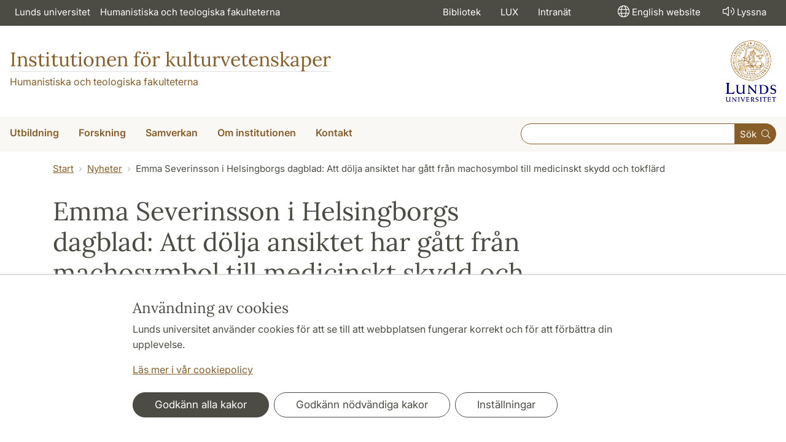

--- FILE ---
content_type: text/html; charset=utf-8
request_url: https://www.kultur.lu.se/article/emma-severinsson-i-helsingborgs-dagblad-att-doelja-ansiktet-har-gaatt-fraan-machosymbol-till-medicinskt-skydd-och-tokflaerd/
body_size: 20551
content:
<!DOCTYPE html>
<html lang="sv">
<head>
    <meta charset="utf-8">

<!-- 
	This website is powered by TYPO3 - inspiring people to share!
	TYPO3 is a free open source Content Management Framework initially created by Kasper Skaarhoj and licensed under GNU/GPL.
	TYPO3 is copyright 1998-2026 of Kasper Skaarhoj. Extensions are copyright of their respective owners.
	Information and contribution at https://typo3.org/
-->

<link rel="icon" href="/_assets/57618afcb0789ce7164b711bb01f73a5/Icons/favicon_lu.ico" type="image/vnd.microsoft.icon">
<title>Emma Severinsson i Helsingborgs dagblad: Att dölja ansiktet har gått från machosymbol till medicinskt skydd och tokflärd</title>
<meta http-equiv="x-ua-compatible" content="ie=edge">
<meta name="generator" content="TYPO3 CMS">
<meta name="description" content="&quot;Nyligen var det huliganernas sätt att förbli anonyma. Nu är det medicinskt blåvitt eller kanske ljusgrönt i siden och strass. Munskydden har gjort en snabb resa, konstaterar modeforskaren Emma Severinsson. Vi pratar flärd, skäggfrisyrer och funktion – mitt i ansiktet.&quot;">
<meta name="viewport" content="width=device-width, initial-scale=1">
<meta name="robots" content="index,follow">
<meta property="og:title" content="Emma Severinsson i Helsingborgs dagblad: Att dölja ansiktet har gått från machosymbol till medicinskt skydd och tokflärd">
<meta property="og:type" content="article">
<meta property="og:url" content="https://www.kultur.lu.se/article/emma-severinsson-i-helsingborgs-dagblad-att-doelja-ansiktet-har-gaatt-fraan-machosymbol-till-medicinskt-skydd-och-tokflaerd/">
<meta property="og:description" content="&quot;Nyligen var det huliganernas sätt att förbli anonyma. Nu är det medicinskt blåvitt eller kanske ljusgrönt i siden och strass. Munskydden har gjort en snabb resa, konstaterar modeforskaren Emma Severinsson. Vi pratar flärd, skäggfrisyrer och funktion – mitt i ansiktet.&quot;">
<meta property="og:image" content="https://www.kultur.lu.se/_assets/57618afcb0789ce7164b711bb01f73a5/Images/lu-logo-280x280px.png">
<meta name="charset" content="utf-8">


<link rel="stylesheet" href="/typo3temp/assets/css/6d6b87389f0acac33a5e8e54edb91f76.css?1726495197" media="all">
<link rel="stylesheet" href="/_assets/57618afcb0789ce7164b711bb01f73a5/Css/Dist/main.min.css?1764769341" media="all">
<link rel="stylesheet" href="/_assets/57618afcb0789ce7164b711bb01f73a5/Css/Src/ht_package.css?1769418512" media="all">
<link rel="stylesheet" href="/_assets/57618afcb0789ce7164b711bb01f73a5/Css/Dist/jquery.datetimepicker.css?1726485378" media="all">
<link rel="stylesheet" href="/_assets/47aff312a4a5b16d7fe87e204ed4b2ce/Css/ht_solr.css?1726485392" media="all">



<script src="/_assets/57618afcb0789ce7164b711bb01f73a5/JavaScript/encrypt.js?1726485378"></script>


<!-- Google Analytics -->
<script>
if( document.cookie.indexOf('cookie-agreed=') == -1 || document.cookie.split('; ').find(row => row.startsWith('cookie-agreed=')).split('=')[1] == 0) {
    window['ga-disable-' + 'UA-99838699-5'] = true;
} else  {  
    window['ga-disable-' + 'UA-99838699-5'] = false;
}
(function(i,s,o,g,r,a,m){i['GoogleAnalyticsObject']=r;i[r]=i[r]||function(){
(i[r].q=i[r].q||[]).push(arguments)},i[r].l=1*new Date();a=s.createElement(o),
m=s.getElementsByTagName(o)[0];a.async=1;a.src=g;m.parentNode.insertBefore(a,m)
})(window,document,'script','https://www.google-analytics.com/analytics.js','ga');
ga('create', 'UA-99838699-5', 'auto');
ga('set', 'anonymizeIp', true);
ga('send', 'pageview');
</script>
<!-- End Google Analytics --><!-- Google Tag Manager -->

<script>
var cookieConsent=true;
if( document.cookie.indexOf('cookie-agreed=') == -1 || document.cookie.split('; ').find(row => row.startsWith('cookie-agreed=')).split('=')[1] == 0) {
cookieConsent=false;
}
if(cookieConsent){(function(w,d,s,l,i){w[l]=w[l]||[];w[l].push({'gtm.start':
new Date().getTime(),event:'gtm.js'});var f=d.getElementsByTagName(s)[0],
j=d.createElement(s),dl=l!='dataLayer'?'&l='+l:'';j.async=true;j.src=
'https://www.googletagmanager.com/gtm.js?id='+i+dl;f.parentNode.insertBefore(j,f);
})(window,document,'script','dataLayer','GTM-MQ83NGQ');}</script><!-- Google tag (gtag.js) -->
<script async src="https://www.googletagmanager.com/gtag/js?id=G-63ENZ4XQGR"></script>
<script>
if(cookieConsent){
window.dataLayer = window.dataLayer || [];
function gtag(){dataLayer.push(arguments);}
gtag('js', new Date());
gtag('config', 'G-63ENZ4XQGR',{'anonymize_ip':true});
}
</script>
<link rel="canonical" href="https://www.kultur.lu.se/article/emma-severinsson-i-helsingborgs-dagblad-att-doelja-ansiktet-har-gaatt-fraan-machosymbol-till-medicinskt-skydd-och-tokflaerd/">

<link rel="alternate" hreflang="sv" href="https://www.kultur.lu.se/article/emma-severinsson-i-helsingborgs-dagblad-att-doelja-ansiktet-har-gaatt-fraan-machosymbol-till-medicinskt-skydd-och-tokflaerd/">
<link rel="alternate" hreflang="en" href="https://www.kultur.lu.se/en/article/emma-severinsson-i-helsingborgs-dagblad-att-doelja-ansiktet-har-gaatt-fraan-machosymbol-till-medicinskt-skydd-och-tokflaerd/">
<link rel="alternate" hreflang="x-default" href="https://www.kultur.lu.se/article/emma-severinsson-i-helsingborgs-dagblad-att-doelja-ansiktet-har-gaatt-fraan-machosymbol-till-medicinskt-skydd-och-tokflaerd/">
<!-- This site is optimized with the Yoast SEO for TYPO3 plugin - https://yoast.com/typo3-extensions-seo/ -->
<script type="application/ld+json">[{"@context":"https:\/\/www.schema.org","@type":"BreadcrumbList","itemListElement":[{"@type":"ListItem","position":1,"item":{"@id":"https:\/\/www.kultur.lu.se\/","name":"www.kultur.lu.se"}},{"@type":"ListItem","position":2,"item":{"@id":"https:\/\/www.kultur.lu.se\/article\/","name":"Article"}}]}]</script>
</head>
<body id="p62855"data-aos-easing="ease" data-aos-duration="400" data-aos-delay="0"><!-- Google Tag Manager (noscript) --><noscript><iframe src="https://www.googletagmanager.com/ns.html?id=GTM-MQ83NGQ"
height="0" width="0" style="display:none;visibility:hidden"></iframe></noscript><!-- End Google Tag Manager (noscript) -->
<!--eri-no-index--><div id="skip-link"><a href="#main-content" class="element-invisible element-focusable">Hoppa till huvudinnehåll</a></div><div id="consentContainer" lang="sv" class="position-fixed fixed-bottom"><div class="sv-cookie-consent-banner" data-nosnippet="true" style="position: initial;"><div class="container" aria-live="polite"><h3>Användning av cookies</h3><div class=""><p class="">Lunds universitet använder cookies för att se till att webbplatsen fungerar korrekt och för att förbättra din upplevelse.</p><p class=""><a href="/om-webbplatsen">Läs mer i vår cookiepolicy</a></p></div><div class="row mt-3 varContent"><div class="col"><button type="button" class="btn btn-dark mt-2 me-2 w-100 w-md-auto agree-button">Godkänn alla kakor</button><button type="button" class="btn btn-outline-dark mt-2 me-2 w-100 w-md-auto necessary-button">Godkänn nödvändiga kakor</button><button class="btn btn-outline-dark mt-2 w-100 w-md-auto manage-button">Inställningar</button></div></div></div></div></div><div class="modal fade" id="nav-mobile" tabindex="-1" role="dialog" aria-labelledby="mobileMenu" aria-hidden="true"><div class="modal-dialog my-0 mx-auto" role="document"><div class="modal-content border-0 rounded-0"><div class="modal-header justify-content-end"><button type="button" class="border-0 bg-transparent cursor-pointer lh-0 p-2 nm-2" data-bs-dismiss="modal" aria-controls="nav-mobile" aria-expanded="false" aria-label="Stäng menyn"><span aria-hidden="true"><i class="fal fa-times fa-lg"></i></span></button></div><ul id="mobileMenu" class="mobile-nav mobile-nav-root border-0 nav-collapse font-size-sm nav-undecorated"><li class="mobile-nav-item"><div class="mobile-nav-container"><a href="/utbildning/" class="nav-link"><span>Utbildning</span></a><a href="#" title="submenu for Utbildning" 
                            class="mobile-nav-toggle collapsed  btn" 
                            data-bs-target="#responsive-link-13439" 
                            data-bs-toggle="collapse" 
                            aria-expanded="false" 
                            aria-controls="responsive-link-13439"
                            role="button"><span class="collapse-show"><i class="fal fa-plus-circle"></i></span><span class="collapse-hide"><i class="fal fa-minus-circle"></i></span></a></div><ul class="mobile-nav collapse " id="responsive-link-13439"><li class="mobile-nav-item"><div class="mobile-nav-container"><a href="/utbildning/antagen/" class="nav-link">Antagen till utbildning</a></div></li><li class="mobile-nav-item"><div class="mobile-nav-container"><a href="/utbildning/examination-och-tentamen/" class="nav-link"><span>Examination och tentamen</span></a><a href="#" title="submenu for Examination och tentamen" 
                            class="mobile-nav-toggle collapsed  btn" 
                            data-bs-target="#responsive-link-72751" 
                            data-bs-toggle="collapse" 
                            aria-expanded="false" 
                            aria-controls="responsive-link-72751"
                            role="button"><span class="collapse-show"><i class="fal fa-plus-circle"></i></span><span class="collapse-hide"><i class="fal fa-minus-circle"></i></span></a></div><ul class="mobile-nav collapse " id="responsive-link-72751"><li class="mobile-nav-item"><div class="mobile-nav-container"><a href="/utbildning/examination-och-tentamen/salstentamen/" class="nav-link">Salstentamen</a></div></li><li class="mobile-nav-item"><div class="mobile-nav-container"><a href="/utbildning/examination-och-tentamen/hemtentamen/" class="nav-link">Hemtentamen</a></div></li><li class="mobile-nav-item"><div class="mobile-nav-container"><a href="/utbildning/examination-och-tentamen/zoomtentamen/" class="nav-link">Zoomtentamen</a></div></li><li class="mobile-nav-item"><div class="mobile-nav-container"><a href="/utbildning/examination-och-tentamen/tentamensanmalan/" class="nav-link">Tentamensanmälan</a></div></li><li class="mobile-nav-item"><div class="mobile-nav-container"><a href="/utbildning/examination-och-tentamen/fusk-och-plagiat/" class="nav-link">Fusk och plagiat</a></div></li></ul></li><li class="mobile-nav-item"><div class="mobile-nav-container"><a href="/utbildning/faq-infor-terminsstarten/" class="nav-link">FAQ inför terminsstarten</a></div></li><li class="mobile-nav-item"><div class="mobile-nav-container"><a href="/utbildning/utbildningsutbud/" class="nav-link">Utbildningsutbud</a></div></li><li class="mobile-nav-item"><div class="mobile-nav-container"><a href="/utbildning/kurser-terminsvis/" class="nav-link">Kurser terminsvis</a></div></li><li class="mobile-nav-item"><div class="mobile-nav-container"><a href="/utbildning/amnesutbildningar/" class="nav-link">Ämnesutbildningar</a></div></li><li class="mobile-nav-item"><div class="mobile-nav-container"><a href="/utbildning/kandidatprogram/" class="nav-link"><span>Kandidatprogram</span></a><a href="#" title="submenu for Kandidatprogram" 
                            class="mobile-nav-toggle collapsed  btn" 
                            data-bs-target="#responsive-link-31123" 
                            data-bs-toggle="collapse" 
                            aria-expanded="false" 
                            aria-controls="responsive-link-31123"
                            role="button"><span class="collapse-show"><i class="fal fa-plus-circle"></i></span><span class="collapse-hide"><i class="fal fa-minus-circle"></i></span></a></div><ul class="mobile-nav collapse " id="responsive-link-31123"><li class="mobile-nav-item"><div class="mobile-nav-container"><a href="/utbildning/kandidatprogram/kandidatprogram-i-digitala-kulturer/" class="nav-link"><span>Kandidatprogram i digitala kulturer</span></a><a href="#" title="submenu for Kandidatprogram i digitala kulturer" 
                            class="mobile-nav-toggle collapsed  btn" 
                            data-bs-target="#responsive-link-31127" 
                            data-bs-toggle="collapse" 
                            aria-expanded="false" 
                            aria-controls="responsive-link-31127"
                            role="button"><span class="collapse-show"><i class="fal fa-plus-circle"></i></span><span class="collapse-hide"><i class="fal fa-minus-circle"></i></span></a></div><ul class="mobile-nav collapse " id="responsive-link-31127"><li class="mobile-nav-item"><div class="mobile-nav-container"><a href="/utbildning/kandidatprogram/kandidatprogram-i-digitala-kulturer/studenter-och-alumner/" class="nav-link">Studenter och alumner</a></div></li><li class="mobile-nav-item"><div class="mobile-nav-container"><a href="/utbildning/kandidatprogram/kandidatprogram-i-digitala-kulturer/praktik-inom-utbildningen/" class="nav-link">Praktik inom utbildningen</a></div></li></ul></li><li class="mobile-nav-item"><div class="mobile-nav-container"><a href="/utbildning/kandidatprogram/kandidatprogram-i-konsthistoria-och-visuella-studier/" class="nav-link">Kandidatprogram i konsthistoria och visuella studier</a></div></li><li class="mobile-nav-item"><div class="mobile-nav-container"><a href="/utbildning/kandidatprogram/kandidatprogram-i-modevetenskap/" class="nav-link"><span>Kandidatprogram i modevetenskap</span></a><a href="#" title="submenu for Kandidatprogram i modevetenskap" 
                            class="mobile-nav-toggle collapsed  btn" 
                            data-bs-target="#responsive-link-31128" 
                            data-bs-toggle="collapse" 
                            aria-expanded="false" 
                            aria-controls="responsive-link-31128"
                            role="button"><span class="collapse-show"><i class="fal fa-plus-circle"></i></span><span class="collapse-hide"><i class="fal fa-minus-circle"></i></span></a></div><ul class="mobile-nav collapse " id="responsive-link-31128"><li class="mobile-nav-item"><div class="mobile-nav-container"><a href="/utbildning/kandidatprogram/kandidatprogram-i-modevetenskap/antagning-till-termin-2/" class="nav-link">Antagning till termin 2</a></div></li><li class="mobile-nav-item"><div class="mobile-nav-container"><a href="/utbildning/kandidatprogram/kandidatprogram-i-modevetenskap/studenter-och-alumner/" class="nav-link">Studenter och alumner</a></div></li><li class="mobile-nav-item"><div class="mobile-nav-container"><a href="/utbildning/kandidatprogram/kandidatprogram-i-modevetenskap/praktik-inom-utbildningen/" class="nav-link"><span>Praktik inom utbildningen</span></a><a href="#" title="submenu for Praktik inom utbildningen" 
                            class="mobile-nav-toggle collapsed  btn" 
                            data-bs-target="#responsive-link-58792" 
                            data-bs-toggle="collapse" 
                            aria-expanded="false" 
                            aria-controls="responsive-link-58792"
                            role="button"><span class="collapse-show"><i class="fal fa-plus-circle"></i></span><span class="collapse-hide"><i class="fal fa-minus-circle"></i></span></a></div><ul class="mobile-nav collapse " id="responsive-link-58792"><li class="mobile-nav-item"><div class="mobile-nav-container"><a href="/utbildning/kandidatprogram/kandidatprogram-i-modevetenskap/praktik-inom-utbildningen/studenter-om-praktiken/" class="nav-link">Studenter om praktiken</a></div></li></ul></li><li class="mobile-nav-item"><div class="mobile-nav-container"><a href="/utbildning/kandidatprogram/kandidatprogram-i-modevetenskap/sa-har-beskriver-studenterna-utbildningen/" class="nav-link">Så här beskriver studenterna utbildningen</a></div></li><li class="mobile-nav-item"><div class="mobile-nav-container"><a href="/utbildning/kandidatprogram/kandidatprogram-i-modevetenskap/manadsbrev-fran-studieradet/" class="nav-link">Månadsbrev från studierådet</a></div></li></ul></li></ul></li><li class="mobile-nav-item"><div class="mobile-nav-container"><a href="/utbildning/masterprogram/" class="nav-link"><span>Masterprogram</span></a><a href="#" title="submenu for Masterprogram" 
                            class="mobile-nav-toggle collapsed  btn" 
                            data-bs-target="#responsive-link-31124" 
                            data-bs-toggle="collapse" 
                            aria-expanded="false" 
                            aria-controls="responsive-link-31124"
                            role="button"><span class="collapse-show"><i class="fal fa-plus-circle"></i></span><span class="collapse-hide"><i class="fal fa-minus-circle"></i></span></a></div><ul class="mobile-nav collapse " id="responsive-link-31124"><li class="mobile-nav-item"><div class="mobile-nav-container"><a href="/utbildning/masterprogram/masterprogram-i-abm/" class="nav-link"><span>Masterprogram i ABM</span></a><a href="#" title="submenu for Masterprogram i ABM" 
                            class="mobile-nav-toggle collapsed  btn" 
                            data-bs-target="#responsive-link-31139" 
                            data-bs-toggle="collapse" 
                            aria-expanded="false" 
                            aria-controls="responsive-link-31139"
                            role="button"><span class="collapse-show"><i class="fal fa-plus-circle"></i></span><span class="collapse-hide"><i class="fal fa-minus-circle"></i></span></a></div><ul class="mobile-nav collapse " id="responsive-link-31139"><li class="mobile-nav-item"><div class="mobile-nav-container"><a href="/utbildning/masterprogram/masterprogram-i-abm/information-om-ansokan-och-urval/" class="nav-link">Information om ansökan och urval</a></div></li><li class="mobile-nav-item"><div class="mobile-nav-container"><a href="/utbildning/masterprogram/masterprogram-i-abm/alumnportratt/" class="nav-link">Alumnporträtt</a></div></li><li class="mobile-nav-item"><div class="mobile-nav-container"><a href="/utbildning/masterprogram/masterprogram-i-abm/studentportratt/" class="nav-link">Studentporträtt</a></div></li></ul></li><li class="mobile-nav-item"><div class="mobile-nav-container"><a href="/utbildning/masterprogram/masterprogram-i-historiska-studier/" class="nav-link">Masterprogram i historiska studier</a></div></li><li class="mobile-nav-item"><div class="mobile-nav-container"><a href="/utbildning/masterprogram/masterprogram-i-tillampad-kulturanalys/" class="nav-link">Masterprogram i tillämpad kulturanalys</a></div></li><li class="mobile-nav-item"><div class="mobile-nav-container"><a href="/utbildning/masterprogram/masterprogram-i-visuell-kultur/" class="nav-link">Masterprogram i visuell kultur</a></div></li></ul></li><li class="mobile-nav-item"><div class="mobile-nav-container"><a href="/utbildning/forskarutbildning/" class="nav-link">Forskarutbildning</a></div></li><li class="mobile-nav-item"><div class="mobile-nav-container"><a href="/utbildning/studentportratt/" class="nav-link"><span>Studentporträtt</span></a><a href="#" title="submenu for Studentporträtt" 
                            class="mobile-nav-toggle collapsed  btn" 
                            data-bs-target="#responsive-link-28806" 
                            data-bs-toggle="collapse" 
                            aria-expanded="false" 
                            aria-controls="responsive-link-28806"
                            role="button"><span class="collapse-show"><i class="fal fa-plus-circle"></i></span><span class="collapse-hide"><i class="fal fa-minus-circle"></i></span></a></div><ul class="mobile-nav collapse " id="responsive-link-28806"><li class="mobile-nav-item"><div class="mobile-nav-container"><a href="/utbildning/studentportratt/anton-almer-masterprogram-i-abm-arkivvetenskap/" class="nav-link">Anton Almer, masterprogram i ABM – arkivvetenskap</a></div></li><li class="mobile-nav-item"><div class="mobile-nav-container"><a href="/utbildning/studentportratt/stefan-benjaminsson-bokhistoria/" class="nav-link">Stefan Benjaminsson, bokhistoria</a></div></li><li class="mobile-nav-item"><div class="mobile-nav-container"><a href="/utbildning/studentportratt/joakim-berggren-forlags-och-bokmarknadskunskap/" class="nav-link">Joakim Berggren, förlags- och bokmarknadskunskap</a></div></li><li class="mobile-nav-item"><div class="mobile-nav-container"><a href="/utbildning/studentportratt/tina-bitouni-masters-programme-in-visual-culture/" class="nav-link">Tina Bitouni, Master&#039;s Programme in Visual Culture</a></div></li><li class="mobile-nav-item"><div class="mobile-nav-container"><a href="/utbildning/studentportratt/leonard-bjornsson-modevetenskap/" class="nav-link">Leonard Björnsson, modevetenskap</a></div></li><li class="mobile-nav-item"><div class="mobile-nav-container"><a href="/utbildning/studentportratt/manuela-boghian-masters-programme-in-applied-cultural-analysis/" class="nav-link">Manuela Boghian, Master&#039;s Programme in Applied Cultural Analysis</a></div></li><li class="mobile-nav-item"><div class="mobile-nav-container"><a href="/utbildning/studentportratt/klara-ekstrand-kandidatprogram-i-digitala-kulturer/" class="nav-link">Klara Ekstrand, kandidatprogram i digitala kulturer</a></div></li><li class="mobile-nav-item"><div class="mobile-nav-container"><a href="/utbildning/studentportratt/alberte-erner-modevetenskap/" class="nav-link">Alberte Erner, modevetenskap</a></div></li><li class="mobile-nav-item"><div class="mobile-nav-container"><a href="/utbildning/studentportratt/renee-gonzalez-masters-programme-in-applied-cultural-analysis/" class="nav-link">Renee Gonzalez, Master&#039;s Programme in Applied Cultural Analysis</a></div></li><li class="mobile-nav-item"><div class="mobile-nav-container"><a href="/utbildning/studentportratt/tin-hoang-kandidatprogram-i-modevetenskap/" class="nav-link">Tin Hoang, kandidatprogram i modevetenskap</a></div></li><li class="mobile-nav-item"><div class="mobile-nav-container"><a href="/utbildning/studentportratt/melisa-hümmet-musikproduktion/" class="nav-link">Melisa Hümmet, musikproduktion</a></div></li><li class="mobile-nav-item"><div class="mobile-nav-container"><a href="/utbildning/studentportratt/ebba-jonsson-kandidatprogram-i-digitala-kulturer/" class="nav-link">Ebba Jönsson, kandidatprogram i digitala kulturer</a></div></li><li class="mobile-nav-item"><div class="mobile-nav-container"><a href="/utbildning/studentportratt/alma-karlsson-masterprogram-i-abm-museologi/" class="nav-link">Alma Karlsson, masterprogram i ABM – museologi</a></div></li><li class="mobile-nav-item"><div class="mobile-nav-container"><a href="/utbildning/studentportratt/zakayo-kjellstrom-masterprogram-i-abm-biblioteks-och-informationsvetenskap/" class="nav-link">Zakayo Kjellström, masterprogram i abm – biblioteks- och informationsvetenskap</a></div></li><li class="mobile-nav-item"><div class="mobile-nav-container"><a href="/utbildning/studentportratt/filippa-kugelberg-etnologi/" class="nav-link">Filippa Kugelberg, etnologi</a></div></li><li class="mobile-nav-item"><div class="mobile-nav-container"><a href="/utbildning/studentportratt/martina-ortega-modevetenskap/" class="nav-link">Martina Ortega, modevetenskap</a></div></li><li class="mobile-nav-item"><div class="mobile-nav-container"><a href="/utbildning/studentportratt/jacob-planemo-lindstrom-musikvetenskap/" class="nav-link">Jacob Planemo Lindström, musikvetenskap</a></div></li><li class="mobile-nav-item"><div class="mobile-nav-container"><a href="/utbildning/studentportratt/mikael-sandgren-kandidatprogram-i-digitala-kulturer/" class="nav-link">Mikael Sandgren, kandidatprogram i digitala kulturer</a></div></li><li class="mobile-nav-item"><div class="mobile-nav-container"><a href="/utbildning/studentportratt/filippa-slager-intermediala-studier/" class="nav-link">Filippa Släger, intermediala studier</a></div></li><li class="mobile-nav-item"><div class="mobile-nav-container"><a href="/utbildning/studentportratt/nike-stolpe-wikstrom-ide-och-lardomshistoria/" class="nav-link">Nike Stolpe Wikström, idé- och lärdomshistoria</a></div></li><li class="mobile-nav-item"><div class="mobile-nav-container"><a href="/utbildning/studentportratt/jesse-vargas-masters-programme-in-applied-cultural-analysis/" class="nav-link">Jesse Vargas, Master&#039;s Programme in Applied Cultural Analysis</a></div></li><li class="mobile-nav-item"><div class="mobile-nav-container"><a href="/utbildning/studentportratt/silja-wendt-intermediala-studier-och-maca/" class="nav-link">Silja Wendt, intermediala studier och MACA</a></div></li><li class="mobile-nav-item"><div class="mobile-nav-container"><a href="/utbildning/studentportratt/henric-wollmer-persson-kandidatprogram-i-modevetenskap/" class="nav-link">Henric Wollmér-Persson, kandidatprogram i modevetenskap</a></div></li></ul></li><li class="mobile-nav-item"><div class="mobile-nav-container"><a href="/utbildning/vagar-till-examen/" class="nav-link">Vägar till examen</a></div></li><li class="mobile-nav-item"><div class="mobile-nav-container"><a href="/utbildning/studera-utomlands/" class="nav-link"><span>Studera utomlands</span></a><a href="#" title="submenu for Studera utomlands" 
                            class="mobile-nav-toggle collapsed  btn" 
                            data-bs-target="#responsive-link-55579" 
                            data-bs-toggle="collapse" 
                            aria-expanded="false" 
                            aria-controls="responsive-link-55579"
                            role="button"><span class="collapse-show"><i class="fal fa-plus-circle"></i></span><span class="collapse-hide"><i class="fal fa-minus-circle"></i></span></a></div><ul class="mobile-nav collapse " id="responsive-link-55579"><li class="mobile-nav-item"><div class="mobile-nav-container"><a href="/utbildning/studera-utomlands/utbytesstudier-portratt/" class="nav-link">Utbytesstudier – porträtt</a></div></li></ul></li><li class="mobile-nav-item"><div class="mobile-nav-container"><a href="/utbildning/karriar-och-alumn/" class="nav-link"><span>Karriär och alumn</span></a><a href="#" title="submenu for Karriär och alumn" 
                            class="mobile-nav-toggle collapsed  btn" 
                            data-bs-target="#responsive-link-56789" 
                            data-bs-toggle="collapse" 
                            aria-expanded="false" 
                            aria-controls="responsive-link-56789"
                            role="button"><span class="collapse-show"><i class="fal fa-plus-circle"></i></span><span class="collapse-hide"><i class="fal fa-minus-circle"></i></span></a></div><ul class="mobile-nav collapse " id="responsive-link-56789"><li class="mobile-nav-item"><div class="mobile-nav-container"><a href="/utbildning/karriar-och-alumn/jobb-efter-studierna/" class="nav-link"><span>Jobb efter studierna</span></a><a href="#" title="submenu for Jobb efter studierna" 
                            class="mobile-nav-toggle collapsed  btn" 
                            data-bs-target="#responsive-link-55581" 
                            data-bs-toggle="collapse" 
                            aria-expanded="false" 
                            aria-controls="responsive-link-55581"
                            role="button"><span class="collapse-show"><i class="fal fa-plus-circle"></i></span><span class="collapse-hide"><i class="fal fa-minus-circle"></i></span></a></div><ul class="mobile-nav collapse " id="responsive-link-55581"><li class="mobile-nav-item"><div class="mobile-nav-container"><a href="/utbildning/karriar-och-alumn/jobb-efter-studierna/torbjorn-andersson-communicator-identity-and-access-management-ikea/" class="nav-link">Torbjörn Andersson – Communicator, Identity and Access Management, IKEA</a></div></li><li class="mobile-nav-item"><div class="mobile-nav-container"><a href="/utbildning/karriar-och-alumn/jobb-efter-studierna/patryk-banach-studerar-masterutbildning-i-interaktionsdesign/" class="nav-link">Patryk Banach – studerar masterutbildning i interaktionsdesign</a></div></li><li class="mobile-nav-item"><div class="mobile-nav-container"><a href="/utbildning/karriar-och-alumn/jobb-efter-studierna/elsa-bjelkenas-studerar-pa-ett-masterprogram/" class="nav-link">Elsa Bjelkenäs – studerar på ett masterprogram</a></div></li><li class="mobile-nav-item"><div class="mobile-nav-container"><a href="/utbildning/karriar-och-alumn/jobb-efter-studierna/klara-bjelkenas-forlagsredaktor-pa-lilla-piratforlaget/" class="nav-link">Klara Bjelkenäs – förlagsredaktör på Lilla piratförlaget</a></div></li><li class="mobile-nav-item"><div class="mobile-nav-container"><a href="/utbildning/karriar-och-alumn/jobb-efter-studierna/erica-blomberg-head-of-marketing-project-manager-pa-swedish-fashion-council/" class="nav-link">Erica Blomberg – Head of Marketing &amp; Project Manager på Swedish Fashion Council</a></div></li><li class="mobile-nav-item"><div class="mobile-nav-container"><a href="/utbildning/karriar-och-alumn/jobb-efter-studierna/emma-boren-marketing-manager-pa-isstech/" class="nav-link">Emma Borén – Marketing Manager på IssTech</a></div></li><li class="mobile-nav-item"><div class="mobile-nav-container"><a href="/utbildning/karriar-och-alumn/jobb-efter-studierna/ylva-brannstrom-projektledare-for-pedagogik-pa-malmo-konsthall/" class="nav-link">Ylva Brännström – projektledare för pedagogik på Malmö konsthall</a></div></li><li class="mobile-nav-item"><div class="mobile-nav-container"><a href="/utbildning/karriar-och-alumn/jobb-efter-studierna/eva-costiander-hulden-servicechef-abo-akademis-bibliotek/" class="nav-link">Eva Costiander–Huldén – servicechef, Åbo Akademis bibliotek</a></div></li><li class="mobile-nav-item"><div class="mobile-nav-container"><a href="/utbildning/karriar-och-alumn/jobb-efter-studierna/lisen-edwardsson-buying-and-supply-manager-hack-your-closet/" class="nav-link">Lisen Edwardsson – Buying and Supply Manager, Hack Your Closet</a></div></li><li class="mobile-nav-item"><div class="mobile-nav-container"><a href="/utbildning/karriar-och-alumn/jobb-efter-studierna/ebbe-harder-jonsson-frilans-som-kostymor-stylist-och-kostymdesigner/" class="nav-link">Ebbe Harder Jonsson – frilans som kostymör, stylist och kostymdesigner</a></div></li><li class="mobile-nav-item"><div class="mobile-nav-container"><a href="/utbildning/karriar-och-alumn/jobb-efter-studierna/carl-hassellof-handlaggare-pa-migrationsverket/" class="nav-link">Carl Hassellöf – handläggare på Migrationsverket</a></div></li><li class="mobile-nav-item"><div class="mobile-nav-container"><a href="/utbildning/karriar-och-alumn/jobb-efter-studierna/martin-hellryd-senior-consultant-business-anthropology-antropo/" class="nav-link">Martin Hellryd – Senior Consultant Business Anthropology, Antropo</a></div></li><li class="mobile-nav-item"><div class="mobile-nav-container"><a href="/utbildning/karriar-och-alumn/jobb-efter-studierna/lina-johansson-oversattare-och-driver-eget-forlag/" class="nav-link">Lina Johansson – översättare och driver eget förlag</a></div></li><li class="mobile-nav-item"><div class="mobile-nav-container"><a href="/utbildning/karriar-och-alumn/jobb-efter-studierna/lisa-jonasdotter-nilsson-redaktionschef-pa-bokforlaget-forum/" class="nav-link">Lisa Jonasdotter Nilsson – redaktionschef på Bokförlaget Forum</a></div></li><li class="mobile-nav-item"><div class="mobile-nav-container"><a href="/utbildning/karriar-och-alumn/jobb-efter-studierna/yrr-jonasdottir-konstmuseichef-ystads-konstmuseum/" class="nav-link">Ýrr Jónasdóttir – Konstmuseichef, Ystads konstmuseum</a></div></li><li class="mobile-nav-item"><div class="mobile-nav-container"><a href="/utbildning/karriar-och-alumn/jobb-efter-studierna/monika-kowalski-stylist-och-koordinator-pa-boozt-fashion-ab/" class="nav-link">Monika Kowalski – stylist och koordinator på Boozt Fashion AB</a></div></li><li class="mobile-nav-item"><div class="mobile-nav-container"><a href="/utbildning/karriar-och-alumn/jobb-efter-studierna/ulrika-liljenstrom-projektsamordnare-pa-lunds-konsthall/" class="nav-link">Ulrika Liljenström – projektsamordnare på Lunds konsthall</a></div></li><li class="mobile-nav-item"><div class="mobile-nav-container"><a href="/utbildning/karriar-och-alumn/jobb-efter-studierna/zehra-merdzanic-jobbar-pa-startup-och-studerar-masterprogram/" class="nav-link">Zehra Merdzanic – jobbar på startup och studerar masterprogram</a></div></li><li class="mobile-nav-item"><div class="mobile-nav-container"><a href="/utbildning/karriar-och-alumn/jobb-efter-studierna/annelie-mansson-hassby-antikvarie-pa-helsingborgs-museum/" class="nav-link">Annelie Månsson Hassby – antikvarie på Helsingborgs museum</a></div></li><li class="mobile-nav-item"><div class="mobile-nav-container"><a href="/utbildning/karriar-och-alumn/jobb-efter-studierna/kei-nilsson-studerar-pa-ett-masterprogram/" class="nav-link">Kei Nilsson – studerar på ett masterprogram</a></div></li><li class="mobile-nav-item"><div class="mobile-nav-container"><a href="/utbildning/karriar-och-alumn/jobb-efter-studierna/anna-palmehag-reporter-och-analytiker-oeresundsinstituttet/" class="nav-link">Anna Palmehag – reporter och analytiker, Øresundsinstituttet</a></div></li><li class="mobile-nav-item"><div class="mobile-nav-container"><a href="/utbildning/karriar-och-alumn/jobb-efter-studierna/allis-stenvall-content-och-brand-curator/" class="nav-link">Allis Stenvall – content och brand curator</a></div></li><li class="mobile-nav-item"><div class="mobile-nav-container"><a href="/utbildning/karriar-och-alumn/jobb-efter-studierna/douglas-strandberg-arkivarie-vid-sveriges-lantbruksuniversitet/" class="nav-link">Douglas Strandberg – arkivarie vid Sveriges lant­bruks­universitet</a></div></li><li class="mobile-nav-item"><div class="mobile-nav-container"><a href="/utbildning/karriar-och-alumn/jobb-efter-studierna/hassan-taher-studerar-pa-ett-masterprogram/" class="nav-link">Hassan Taher – studerar på ett masterprogram</a></div></li><li class="mobile-nav-item"><div class="mobile-nav-container"><a href="/utbildning/karriar-och-alumn/jobb-efter-studierna/ophelia-thiger-kommersiell-redaktor-pa-ntm-media/" class="nav-link">Ophelia Thiger – kommersiell redaktör på NTM Media</a></div></li><li class="mobile-nav-item"><div class="mobile-nav-container"><a href="/utbildning/karriar-och-alumn/jobb-efter-studierna/julia-wikeborg-b2b-executive-and-development-hugo-boss-womenswear/" class="nav-link">Julia Wikeborg – B2B executive and development, HUGO BOSS Womenswear</a></div></li><li class="mobile-nav-item"><div class="mobile-nav-container"><a href="/utbildning/karriar-och-alumn/jobb-efter-studierna/emma-wikstrom-pr-kommunikation-pa-historiska-media/" class="nav-link">Emma Wikström – PR &amp; kommunikation på Historiska Media</a></div></li><li class="mobile-nav-item"><div class="mobile-nav-container"><a href="/utbildning/karriar-och-alumn/jobb-efter-studierna/jens-zingmark-bibliotekarie-pa-dawit-isaak-biblioteket/" class="nav-link">Jens Zingmark – bibliotekarie på Dawit Isaak-biblioteket</a></div></li><li class="mobile-nav-item"><div class="mobile-nav-container"><a href="/utbildning/karriar-och-alumn/jobb-efter-studierna/de-har-yrkena-har-vara-tidigare-studenter/" class="nav-link">De här yrkena har våra tidigare studenter</a></div></li></ul></li><li class="mobile-nav-item"><div class="mobile-nav-container"><a href="/utbildning/karriar-och-alumn/sa-har-skapar-du-din-linkedin-profil/" class="nav-link">Så här skapar du din LinkedIn-profil</a></div></li></ul></li><li class="mobile-nav-item"><div class="mobile-nav-container"><a href="/utbildning/las-en-kurs-pa-engelska/" class="nav-link">Läs en kurs på engelska!</a></div></li><li class="mobile-nav-item"><div class="mobile-nav-container"><a href="/utbildning/danske-studerende/" class="nav-link">Danske studerende</a></div></li><li class="mobile-nav-item"><div class="mobile-nav-container"><a href="/utbildning/studievagledning/" class="nav-link"><span>Studievägledning</span></a><a href="#" title="submenu for Studievägledning" 
                            class="mobile-nav-toggle collapsed  btn" 
                            data-bs-target="#responsive-link-28330" 
                            data-bs-toggle="collapse" 
                            aria-expanded="false" 
                            aria-controls="responsive-link-28330"
                            role="button"><span class="collapse-show"><i class="fal fa-plus-circle"></i></span><span class="collapse-hide"><i class="fal fa-minus-circle"></i></span></a></div><ul class="mobile-nav collapse " id="responsive-link-28330"><li class="mobile-nav-item"><div class="mobile-nav-container"><a href="/utbildning/studievagledning/bli-studentambassador/" class="nav-link">Bli studentambassadör</a></div></li><li class="mobile-nav-item"><div class="mobile-nav-container"><a href="/utbildning/studievagledning/skugga-en-student/" class="nav-link">Skugga en student</a></div></li><li class="mobile-nav-item"><div class="mobile-nav-container"><a href="/utbildning/studievagledning/planera-dina-studier/" class="nav-link">Planera dina studier</a></div></li></ul></li><li class="mobile-nav-item"><div class="mobile-nav-container"><a href="/utbildning/reception/" class="nav-link">Reception</a></div></li><li class="mobile-nav-item"><div class="mobile-nav-container"><a href="/utbildning/introduktionsmoten/" class="nav-link">Introduktionsmöten</a></div></li><li class="mobile-nav-item"><div class="mobile-nav-container"><a href="/utbildning/pictura/" class="nav-link">Pictura</a></div></li></ul></li><li class="mobile-nav-item"><div class="mobile-nav-container"><a href="/forskning/" class="nav-link"><span>Forskning</span></a><a href="#" title="submenu for Forskning" 
                            class="mobile-nav-toggle collapsed  btn" 
                            data-bs-target="#responsive-link-25538" 
                            data-bs-toggle="collapse" 
                            aria-expanded="false" 
                            aria-controls="responsive-link-25538"
                            role="button"><span class="collapse-show"><i class="fal fa-plus-circle"></i></span><span class="collapse-hide"><i class="fal fa-minus-circle"></i></span></a></div><ul class="mobile-nav collapse " id="responsive-link-25538"><li class="mobile-nav-item"><div class="mobile-nav-container"><a href="/forskning/forskningsamnen/" class="nav-link"><span>Forskningsämnen</span></a><a href="#" title="submenu for Forskningsämnen" 
                            class="mobile-nav-toggle collapsed  btn" 
                            data-bs-target="#responsive-link-42266" 
                            data-bs-toggle="collapse" 
                            aria-expanded="false" 
                            aria-controls="responsive-link-42266"
                            role="button"><span class="collapse-show"><i class="fal fa-plus-circle"></i></span><span class="collapse-hide"><i class="fal fa-minus-circle"></i></span></a></div><ul class="mobile-nav collapse " id="responsive-link-42266"><li class="mobile-nav-item"><div class="mobile-nav-container"><a href="/forskning/forskningsamnen/arkivvetenskap/" class="nav-link">Arkivvetenskap</a></div></li><li class="mobile-nav-item"><div class="mobile-nav-container"><a href="/forskning/forskningsamnen/biblioteks-och-informationsvetenskap/" class="nav-link">Biblioteks- och informationsvetenskap</a></div></li><li class="mobile-nav-item"><div class="mobile-nav-container"><a href="/forskning/forskningsamnen/bbh/" class="nav-link">Bokhistoria</a></div></li><li class="mobile-nav-item"><div class="mobile-nav-container"><a href="/forskning/forskningsamnen/digitala-kulturer/" class="nav-link">Digitala kulturer</a></div></li><li class="mobile-nav-item"><div class="mobile-nav-container"><a href="/forskning/forskningsamnen/etn/" class="nav-link">Etnologi</a></div></li><li class="mobile-nav-item"><div class="mobile-nav-container"><a href="/forskning/forskningsamnen/fbm/" class="nav-link">Förlags- och bokmarknadskunskap</a></div></li><li class="mobile-nav-item"><div class="mobile-nav-container"><a href="/forskning/forskningsamnen/ilh/" class="nav-link">Idé- och lärdomshistoria</a></div></li><li class="mobile-nav-item"><div class="mobile-nav-container"><a href="/forskning/forskningsamnen/ims/" class="nav-link">Intermediala studier</a></div></li><li class="mobile-nav-item"><div class="mobile-nav-container"><a href="/forskning/forskningsamnen/kov/" class="nav-link">Konsthistoria och visuella studier</a></div></li><li class="mobile-nav-item"><div class="mobile-nav-container"><a href="/forskning/forskningsamnen/mus/" class="nav-link">Museologi</a></div></li><li class="mobile-nav-item"><div class="mobile-nav-container"><a href="/forskning/forskningsamnen/muv/" class="nav-link">Musikvetenskap</a></div></li></ul></li><li class="mobile-nav-item"><div class="mobile-nav-container"><a href="/forskning/forskningsnoder/" class="nav-link"><span>Forskningsnoder</span></a><a href="#" title="submenu for Forskningsnoder" 
                            class="mobile-nav-toggle collapsed  btn" 
                            data-bs-target="#responsive-link-43117" 
                            data-bs-toggle="collapse" 
                            aria-expanded="false" 
                            aria-controls="responsive-link-43117"
                            role="button"><span class="collapse-show"><i class="fal fa-plus-circle"></i></span><span class="collapse-hide"><i class="fal fa-minus-circle"></i></span></a></div><ul class="mobile-nav collapse " id="responsive-link-43117"><li class="mobile-nav-item"><div class="mobile-nav-container"><a href="/forskning/forskningsnoder/critical-studies/" class="nav-link"><span>Critical Studies</span></a><a href="#" title="submenu for Critical Studies" 
                            class="mobile-nav-toggle collapsed  btn" 
                            data-bs-target="#responsive-link-73431" 
                            data-bs-toggle="collapse" 
                            aria-expanded="false" 
                            aria-controls="responsive-link-73431"
                            role="button"><span class="collapse-show"><i class="fal fa-plus-circle"></i></span><span class="collapse-hide"><i class="fal fa-minus-circle"></i></span></a></div><ul class="mobile-nav collapse " id="responsive-link-73431"><li class="mobile-nav-item"><div class="mobile-nav-container"><a href="/forskning/forskningsnoder/critical-studies/kalendarium/" class="nav-link">Kalendarium</a></div></li></ul></li><li class="mobile-nav-item"><div class="mobile-nav-container"><a href="/forskning/forskningsnoder/dicit-disinformation-conspiracy-theories-and-infrastructures-of-information/" class="nav-link">Dicit: Disinformation, Conspiracy Theories, and Infrastructures of Information</a></div></li><li class="mobile-nav-item"><div class="mobile-nav-container"><a href="/forskning/forskningsnoder/digitala-kulturer/" class="nav-link">Digitala kulturer</a></div></li><li class="mobile-nav-item"><div class="mobile-nav-container"><a href="/forskning/forskningsnoder/estetiska-studier/" class="nav-link"><span>Estetiska studier</span></a><a href="#" title="submenu for Estetiska studier" 
                            class="mobile-nav-toggle collapsed  btn" 
                            data-bs-target="#responsive-link-58585" 
                            data-bs-toggle="collapse" 
                            aria-expanded="false" 
                            aria-controls="responsive-link-58585"
                            role="button"><span class="collapse-show"><i class="fal fa-plus-circle"></i></span><span class="collapse-hide"><i class="fal fa-minus-circle"></i></span></a></div><ul class="mobile-nav collapse " id="responsive-link-58585"><li class="mobile-nav-item"><div class="mobile-nav-container"><a href="/forskning/forskningsnoder/estetiska-studier/kalendarium/" class="nav-link">Kalendarium</a></div></li></ul></li><li class="mobile-nav-item"><div class="mobile-nav-container"><a href="/forskning/forskningsnoder/konsumtionskulturer/" class="nav-link"><span>Konsumtionskulturer</span></a><a href="#" title="submenu for Konsumtionskulturer" 
                            class="mobile-nav-toggle collapsed  btn" 
                            data-bs-target="#responsive-link-57026" 
                            data-bs-toggle="collapse" 
                            aria-expanded="false" 
                            aria-controls="responsive-link-57026"
                            role="button"><span class="collapse-show"><i class="fal fa-plus-circle"></i></span><span class="collapse-hide"><i class="fal fa-minus-circle"></i></span></a></div><ul class="mobile-nav collapse " id="responsive-link-57026"><li class="mobile-nav-item"><div class="mobile-nav-container"><a href="/forskning/forskningsnoder/konsumtionskulturer/kalendarium/" class="nav-link">Kalendarium</a></div></li></ul></li><li class="mobile-nav-item"><div class="mobile-nav-container"><a href="/forskning/forskningsnoder/kulturpolitik-och-kulturarv/" class="nav-link"><span>Kulturpolitik och kulturarv</span></a><a href="#" title="submenu for Kulturpolitik och kulturarv" 
                            class="mobile-nav-toggle collapsed  btn" 
                            data-bs-target="#responsive-link-58075" 
                            data-bs-toggle="collapse" 
                            aria-expanded="false" 
                            aria-controls="responsive-link-58075"
                            role="button"><span class="collapse-show"><i class="fal fa-plus-circle"></i></span><span class="collapse-hide"><i class="fal fa-minus-circle"></i></span></a></div><ul class="mobile-nav collapse " id="responsive-link-58075"><li class="mobile-nav-item"><div class="mobile-nav-container"><a href="/forskning/forskningsnoder/kulturpolitik-och-kulturarv/kalendarium/" class="nav-link">Kalendarium</a></div></li></ul></li><li class="mobile-nav-item"><div class="mobile-nav-container"><a href="/forskning/forskningsnoder/medicinsk-humaniora/" class="nav-link"><span>Medicinsk humaniora</span></a><a href="#" title="submenu for Medicinsk humaniora" 
                            class="mobile-nav-toggle collapsed  btn" 
                            data-bs-target="#responsive-link-43232" 
                            data-bs-toggle="collapse" 
                            aria-expanded="false" 
                            aria-controls="responsive-link-43232"
                            role="button"><span class="collapse-show"><i class="fal fa-plus-circle"></i></span><span class="collapse-hide"><i class="fal fa-minus-circle"></i></span></a></div><ul class="mobile-nav collapse " id="responsive-link-43232"><li class="mobile-nav-item"><div class="mobile-nav-container"><a href="/forskning/forskningsnoder/medicinsk-humaniora/kalendarium/" class="nav-link">Kalendarium</a></div></li></ul></li><li class="mobile-nav-item"><div class="mobile-nav-container"><a href="/forskning/forskningsnoder/miljohumaniora/" class="nav-link"><span>Miljöhumaniora</span></a><a href="#" title="submenu for Miljöhumaniora" 
                            class="mobile-nav-toggle collapsed  btn" 
                            data-bs-target="#responsive-link-72983" 
                            data-bs-toggle="collapse" 
                            aria-expanded="false" 
                            aria-controls="responsive-link-72983"
                            role="button"><span class="collapse-show"><i class="fal fa-plus-circle"></i></span><span class="collapse-hide"><i class="fal fa-minus-circle"></i></span></a></div><ul class="mobile-nav collapse " id="responsive-link-72983"><li class="mobile-nav-item"><div class="mobile-nav-container"><a href="/forskning/forskningsnoder/miljohumaniora/kalendarium/" class="nav-link">Kalendarium</a></div></li></ul></li></ul></li><li class="mobile-nav-item"><div class="mobile-nav-container"><a href="/forskning/forskningsprojekt/" class="nav-link"><span>Forskningsprojekt</span></a><a href="#" title="submenu for Forskningsprojekt" 
                            class="mobile-nav-toggle collapsed  btn" 
                            data-bs-target="#responsive-link-25542" 
                            data-bs-toggle="collapse" 
                            aria-expanded="false" 
                            aria-controls="responsive-link-25542"
                            role="button"><span class="collapse-show"><i class="fal fa-plus-circle"></i></span><span class="collapse-hide"><i class="fal fa-minus-circle"></i></span></a></div><ul class="mobile-nav collapse " id="responsive-link-25542"><li class="mobile-nav-item"><div class="mobile-nav-container"><a href="/forskning/forskningsprojekt/forskargrupper/" class="nav-link">Forskargrupper</a></div></li><li class="mobile-nav-item"><div class="mobile-nav-container"><a href="/forskning/forskningsprojekt/avhandlingsprojekt/" class="nav-link">Avhandlingsprojekt</a></div></li><li class="mobile-nav-item"><div class="mobile-nav-container"><a href="/forskning/forskningsprojekt/avslutade-projekt/" class="nav-link">Avslutade projekt</a></div></li></ul></li><li class="mobile-nav-item"><div class="mobile-nav-container"><a href="/forskning/forskare/" class="nav-link"><span>Forskare</span></a><a href="#" title="submenu for Forskare" 
                            class="mobile-nav-toggle collapsed  btn" 
                            data-bs-target="#responsive-link-25540" 
                            data-bs-toggle="collapse" 
                            aria-expanded="false" 
                            aria-controls="responsive-link-25540"
                            role="button"><span class="collapse-show"><i class="fal fa-plus-circle"></i></span><span class="collapse-hide"><i class="fal fa-minus-circle"></i></span></a></div><ul class="mobile-nav collapse " id="responsive-link-25540"><li class="mobile-nav-item"><div class="mobile-nav-container"><a href="/forskning/forskare/forskarstuderande/" class="nav-link">Forskarstuderande</a></div></li></ul></li><li class="mobile-nav-item"><div class="mobile-nav-container"><a href="/forskning/forskarutbildning/" class="nav-link">Forskarutbildning</a></div></li><li class="mobile-nav-item"><div class="mobile-nav-container"><a href="/forskning/disputationer/" class="nav-link">Disputationer</a></div></li><li class="mobile-nav-item"><div class="mobile-nav-container"><a href="/forskning/publikationer/" class="nav-link">Publikationer</a></div></li><li class="mobile-nav-item"><div class="mobile-nav-container"><a href="/forskning/hex/" class="nav-link">HEX</a></div></li><li class="mobile-nav-item"><div class="mobile-nav-container"><a href="/forskning/skriftserier/" class="nav-link">Skriftserier</a></div></li><li class="mobile-nav-item"><div class="mobile-nav-container"><a href="/forskning/seminarieserier/" class="nav-link"><span>Seminarieserier</span></a><a href="#" title="submenu for Seminarieserier" 
                            class="mobile-nav-toggle collapsed  btn" 
                            data-bs-target="#responsive-link-28220" 
                            data-bs-toggle="collapse" 
                            aria-expanded="false" 
                            aria-controls="responsive-link-28220"
                            role="button"><span class="collapse-show"><i class="fal fa-plus-circle"></i></span><span class="collapse-hide"><i class="fal fa-minus-circle"></i></span></a></div><ul class="mobile-nav collapse " id="responsive-link-28220"><li class="mobile-nav-item"><div class="mobile-nav-container"><a href="/forskning/seminarieserier/etnologiseminariet/" class="nav-link">Etnologiseminariet</a></div></li><li class="mobile-nav-item"><div class="mobile-nav-container"><a href="/forskning/seminarieserier/forskarseminarium-for-medierad-kultur-och-information/" class="nav-link">Forskarseminarium för medierad kultur och information</a></div></li><li class="mobile-nav-item"><div class="mobile-nav-container"><a href="/forskning/seminarieserier/hogre-seminariet-i-bokhistoria/" class="nav-link">Högre seminariet i bokhistoria</a></div></li><li class="mobile-nav-item"><div class="mobile-nav-container"><a href="/forskning/seminarieserier/hogre-seminariet-i-ide-och-lardomshistoria/" class="nav-link">Högre seminariet i idé- och lärdomshistoria</a></div></li><li class="mobile-nav-item"><div class="mobile-nav-container"><a href="/forskning/seminarieserier/hogre-seminarium-i-konsthistoria-och-visuella-studier/" class="nav-link">Högre seminarium i konsthistoria och visuella studier</a></div></li><li class="mobile-nav-item"><div class="mobile-nav-container"><a href="/forskning/seminarieserier/hogre-seminarium-i-musikvetenskap-och-intermediala-studier/" class="nav-link">Högre seminarium i musikvetenskap och intermediala studier</a></div></li><li class="mobile-nav-item"><div class="mobile-nav-container"><a href="/forskning/seminarieserier/modevetenskaplig-seminarieserie/" class="nav-link">Modevetenskaplig seminarieserie</a></div></li><li class="mobile-nav-item"><div class="mobile-nav-container"><a href="/forskning/seminarieserier/textseminarium-for-doktorander/" class="nav-link">Textseminarium för doktorander</a></div></li></ul></li><li class="mobile-nav-item"><div class="mobile-nav-container"><a href="/forskning/working-group-digital-cultures-digital-history/" class="nav-link"><span>Working Group Digital Cultures/Digital History</span></a><a href="#" title="submenu for Working Group Digital Cultures/Digital History" 
                            class="mobile-nav-toggle collapsed  btn" 
                            data-bs-target="#responsive-link-75172" 
                            data-bs-toggle="collapse" 
                            aria-expanded="false" 
                            aria-controls="responsive-link-75172"
                            role="button"><span class="collapse-show"><i class="fal fa-plus-circle"></i></span><span class="collapse-hide"><i class="fal fa-minus-circle"></i></span></a></div><ul class="mobile-nav collapse " id="responsive-link-75172"><li class="mobile-nav-item"><div class="mobile-nav-container"><a href="/forskning/working-group-digital-cultures-digital-history/kalendarium/" class="nav-link">Kalendarium</a></div></li></ul></li></ul></li><li class="mobile-nav-item"><div class="mobile-nav-container"><a href="/samverkan/" class="nav-link"><span>Samverkan</span></a><a href="#" title="submenu for Samverkan" 
                            class="mobile-nav-toggle collapsed  btn" 
                            data-bs-target="#responsive-link-56450" 
                            data-bs-toggle="collapse" 
                            aria-expanded="false" 
                            aria-controls="responsive-link-56450"
                            role="button"><span class="collapse-show"><i class="fal fa-plus-circle"></i></span><span class="collapse-hide"><i class="fal fa-minus-circle"></i></span></a></div><ul class="mobile-nav collapse " id="responsive-link-56450"><li class="mobile-nav-item"><div class="mobile-nav-container"><a href="/samverkan/skolsamverkan/" class="nav-link"><span>Skolsamverkan</span></a><a href="#" title="submenu for Skolsamverkan" 
                            class="mobile-nav-toggle collapsed  btn" 
                            data-bs-target="#responsive-link-56451" 
                            data-bs-toggle="collapse" 
                            aria-expanded="false" 
                            aria-controls="responsive-link-56451"
                            role="button"><span class="collapse-show"><i class="fal fa-plus-circle"></i></span><span class="collapse-hide"><i class="fal fa-minus-circle"></i></span></a></div><ul class="mobile-nav collapse " id="responsive-link-56451"><li class="mobile-nav-item"><div class="mobile-nav-container"><a href="/samverkan/skolsamverkan/samverkansaktiviteter/" class="nav-link">Samverkansaktiviteter</a></div></li><li class="mobile-nav-item"><div class="mobile-nav-container"><a href="/samverkan/skolsamverkan/besok-en-forelasning/" class="nav-link">Besök en föreläsning</a></div></li><li class="mobile-nav-item"><div class="mobile-nav-container"><a href="/samverkan/skolsamverkan/skolbesok/" class="nav-link">Skolbesök</a></div></li></ul></li><li class="mobile-nav-item"><div class="mobile-nav-container"><a href="/samverkan/forskningssamverkan/" class="nav-link">Forskningssamverkan</a></div></li><li class="mobile-nav-item"><div class="mobile-nav-container"><a href="/samverkan/utbildningssamverkan/" class="nav-link">Utbildningssamverkan</a></div></li><li class="mobile-nav-item"><div class="mobile-nav-container"><a href="/samverkan/samverkan-med-samhallet/" class="nav-link">Samverkan med samhället</a></div></li><li class="mobile-nav-item"><div class="mobile-nav-container"><a href="/samverkan/for-dig-som-ar-arbetsgivare/" class="nav-link">För dig som är arbetsgivare</a></div></li><li class="mobile-nav-item"><div class="mobile-nav-container"><a href="/samverkan/uppdragsutbildning/" class="nav-link"><span>Uppdragsutbildning</span></a><a href="#" title="submenu for Uppdragsutbildning" 
                            class="mobile-nav-toggle collapsed  btn" 
                            data-bs-target="#responsive-link-58939" 
                            data-bs-toggle="collapse" 
                            aria-expanded="false" 
                            aria-controls="responsive-link-58939"
                            role="button"><span class="collapse-show"><i class="fal fa-plus-circle"></i></span><span class="collapse-hide"><i class="fal fa-minus-circle"></i></span></a></div><ul class="mobile-nav collapse " id="responsive-link-58939"><li class="mobile-nav-item"><div class="mobile-nav-container"><a href="/samverkan/uppdragsutbildning/konst-kultur-och-halsa/" class="nav-link">Konst, kultur och hälsa</a></div></li></ul></li></ul></li><li class="mobile-nav-item"><div class="mobile-nav-container"><a href="/om-institutionen/" class="nav-link"><span>Om institutionen</span></a><a href="#" title="submenu for Om institutionen" 
                            class="mobile-nav-toggle collapsed  btn" 
                            data-bs-target="#responsive-link-13440" 
                            data-bs-toggle="collapse" 
                            aria-expanded="false" 
                            aria-controls="responsive-link-13440"
                            role="button"><span class="collapse-show"><i class="fal fa-plus-circle"></i></span><span class="collapse-hide"><i class="fal fa-minus-circle"></i></span></a></div><ul class="mobile-nav collapse " id="responsive-link-13440"><li class="mobile-nav-item"><div class="mobile-nav-container"><a href="/om-institutionen/personal/" class="nav-link">Personal</a></div></li><li class="mobile-nav-item"><div class="mobile-nav-container"><a href="/om-institutionen/organisation/" class="nav-link"><span>Organisation</span></a><a href="#" title="submenu for Organisation" 
                            class="mobile-nav-toggle collapsed  btn" 
                            data-bs-target="#responsive-link-28215" 
                            data-bs-toggle="collapse" 
                            aria-expanded="false" 
                            aria-controls="responsive-link-28215"
                            role="button"><span class="collapse-show"><i class="fal fa-plus-circle"></i></span><span class="collapse-hide"><i class="fal fa-minus-circle"></i></span></a></div><ul class="mobile-nav collapse " id="responsive-link-28215"><li class="mobile-nav-item"><div class="mobile-nav-container"><a href="/om-institutionen/organisation/institutionsledning/" class="nav-link">Institutionsledning</a></div></li><li class="mobile-nav-item"><div class="mobile-nav-container"><a href="/om-institutionen/organisation/institutionsstyrelse/" class="nav-link">Institutionsstyrelse</a></div></li><li class="mobile-nav-item"><div class="mobile-nav-container"><a href="/om-institutionen/organisation/studentrad/" class="nav-link">Studentråd</a></div></li></ul></li><li class="mobile-nav-item"><div class="mobile-nav-container"><a href="/om-institutionen/ljudmiljocentrum/" class="nav-link">Ljudmiljöcentrum</a></div></li><li class="mobile-nav-item"><div class="mobile-nav-container"><a href="/om-institutionen/centrum-for-oeresundsstudier/" class="nav-link">Centrum för Öresundsstudier</a></div></li><li class="mobile-nav-item"><div class="mobile-nav-container"><a href="/om-institutionen/arbetsmiljo-och-studentmiljo/" class="nav-link">Arbetsmiljö och studentmiljö</a></div></li><li class="mobile-nav-item"><div class="mobile-nav-container"><a href="/om-institutionen/jamstalldhet-och-likabehandling/" class="nav-link">Jämställdhet och likabehandling</a></div></li><li class="mobile-nav-item"><div class="mobile-nav-container"><a href="/om-institutionen/kalendarium/" class="nav-link">Kalendarium</a></div></li><li class="mobile-nav-item"><div class="mobile-nav-container"><a href="/institutionen/tillganglighetsredogorelse/" class="nav-link">Tillgänglighetsredogörelse</a></div></li></ul></li><li class="mobile-nav-item"><div class="mobile-nav-container"><a href="/kontakt/" class="nav-link"><span>Kontakt</span></a><a href="#" title="submenu for Kontakt" 
                            class="mobile-nav-toggle collapsed  btn" 
                            data-bs-target="#responsive-link-13437" 
                            data-bs-toggle="collapse" 
                            aria-expanded="false" 
                            aria-controls="responsive-link-13437"
                            role="button"><span class="collapse-show"><i class="fal fa-plus-circle"></i></span><span class="collapse-hide"><i class="fal fa-minus-circle"></i></span></a></div><ul class="mobile-nav collapse " id="responsive-link-13437"><li class="mobile-nav-item"><div class="mobile-nav-container"><a href="/kontakt/personal/" class="nav-link">Personal</a></div></li><li class="mobile-nav-item"><div class="mobile-nav-container"><a href="/kontakt/hitta-till-lux/" class="nav-link">Hitta till LUX</a></div></li></ul></li><li class="mobile-nav-item"><div class="mobile-nav-container"><a href="https://www.htbibl.lu.se//" class="nav-link">Bibliotek</a></div></li><li class="mobile-nav-item"><div class="mobile-nav-container"><a href="https://www.ht.lu.se/om-fakulteterna/vara-hus/lux//" class="nav-link">LUX</a></div></li><li class="mobile-nav-item"><div class="mobile-nav-container"><a href="https://internt.ht.lu.se/allm/inst/kultur/startsida/" class="nav-link">Intranät</a></div></li><li class="mobile-nav-item"><div class="mobile-nav-container"><a href="javascript:" onclick="toggleBar();" class="nav-link" data-bapdf="372">
                                Lyssna
                            </a></div></li></ul></div></div></div><header class="header nav-undecorated"><div class="bg-dark d-none d-xl-block"><div class="container-fluid mw-xxl py-0"><nav class="navbar navbar-expand-md navbar-dark bg-dark font-size-sm p-0 text-white"><div class="collapse navbar-collapse" id="navbarSupportedContent"><ul class="shortcut-menu navbar-nav"><li class="nav-item"><a class="nav-link pe-2 nav-undecorated" href="https://www.lu.se/">Lunds universitet</a></li><li class="nav-item"><a class="pl-3 nav-link ps-2 nav-undecorated" href="https://www.ht.lu.se/">Humanistiska och teologiska fakulteterna</a></li></ul><ul class="navbar-nav flex-row ms-auto"><li class="nav-item"><a class="nav-link px-3 nav-undecorated" href="https://www.htbibl.lu.se/">Bibliotek</a></li><li class="nav-item"><a class="nav-link px-3 nav-undecorated" href="https://www.ht.lu.se/om-fakulteterna/vara-hus/lux/">LUX</a></li><li class="nav-item"><a class="nav-link px-3 nav-undecorated" href="https://internt.ht.lu.se/allm/inst/kultur/startsida/">Intranät</a></li></ul><ul class="navbar-nav flex-row ms-5"><li class="nav-item"><a href="/en/" target="_self" class="ms-2 px-3 nav-link nav-undecorated"><i class="fal fa-globe fa-lg p-1"></i><span lang="en" dir="ltr">English website</span></a></li><li class="nav-item"><a class="nav-link px-3 nav-undecorated" href="javascript:" onclick="toggleBar();" title="aktivera talande webb" id="bapluslogo" data-bapdf="372"><i class="fal fa-lg fa-volume p-1"></i>Lyssna
                                </a></li></ul></div></nav></div></div><div class="d-xl-none d-block border-bottom"><div class="row m-0 pb-0"><div class="flex-shrink-1 flex-lg-shrink-0 flex-grow-1 d-flex flex-column justify-content-between h-100 mh-120"><div class="h-lg-auto flex-column justify-content-between align-items-end font-size-sm flex-grow-0"><nav class="nav text-center h-100 h-lg-auto align-items-center nav-undecorated flex-nowrap justify-content-end"><div class="nav-item me-auto mb-2 pt-2 flex"><a class="m-0 p-0" href="https://www.lu.se/"><img src="/_assets/57618afcb0789ce7164b711bb01f73a5/Images/logo-lu-sv-liggande.png?1726485378" alt="lunds universitets logotyp" class="img-fluid"></a></div><div class="nav-item mobile-search-button"><a class="ms-2 p-1 d-block nav-undecorated" 
                                href="#header-search-form" 
                                data-bs-toggle="collapse"
                                aria-controls="header-search-form" aria-expanded="false"
                                aria-label="Visa och dölj sökfält"><i class="fal fa-lg fa-search p-1"></i>Sök
                            </a></div><div class="nav-item d-none d-md-block"><a class="ms-2 p-1 nav-undecorated" id="browse-aloud-desktop" href="javascript:void(0)" onclick="toggleBar();" data-bapdf="372"><i class="fal fa-lg fa-volume p-1"></i>Lyssna
                            </a></div><div class="nav-item d-block d-xl-none"><a href="/en/" target="_self" class="ms-2 p-1 nav-undecorated"><i class="fal fa-globe fa-lg p-1"></i><span lang="en" dir="ltr">English website</span></a></div></nav></div></div></div><div class="header-search-form collapse-xl pb-2 px-2 collapsed collapse" id="header-search-form"><form class="lu-search-box-responsive" autocomplete="off" enctype="multipart/form-data" action="/sok/" method="get" accept-charset="UTF-8"><label id="search-label1" class="search-label" for="header-search-field1">Sök</label><div class="input-group input-group-sm w-100 flex"><input class="form-control form-control-sm flex-grow-1 px-3 py-3" aria-labelledby="search-label1" type="text" id="header-search-field1" name="query" value="" size="60" maxlength="128" /><button class="btn btn-primary" type="submit" id="header-search-button">
        Sök
      </button></div></form></div></div><!-- new end --><div class="container-fluid mw-xxl"><div class="row m-0 py-4"><div class="col p-0"><div class="d-flex justify-content-between align-items-center h-100 text-primary"><div><div class="htPackageSiteTitle"><a href="/" class="nav-undecorated">Institutionen för kulturvetenskaper</a></div><p class="htPackageSiteSubTitle"><a href="https://www.ht.lu.se/">Humanistiska och teologiska fakulteterna</a></p></div><div class="header-logo header-logo-institution header-logo-lu flex-grow-1 flex-lg-grow-0 d-none d-xl-block"><a href="https://www.lu.se/"><img src="/_assets/57618afcb0789ce7164b711bb01f73a5/Images/logo_lu_small@1x.png?1726485378" 
                                srcset="/_assets/57618afcb0789ce7164b711bb01f73a5/Images/logo_lu_small@1x.png?1726485378 1x, 
                                /_assets/57618afcb0789ce7164b711bb01f73a5/Images/logo_lu_small@2x.png?1726485378 2x"
                                class="mw-100"
                                alt="lunds universitets logotyp" /></a></div></div></div></div></div><div class="d-none d-xl-block font-size-xl-lg font-weight-light bg-plaster-25"><div class="mw-xxl d-flex container-fluid justify-content-between align-items-center"><nav aria-label="huvudmeny" class="main-menu"><ul class="nav nav-header-main nmx-3"><li class="nav-item dropdown dropdown-hover"><a class="nav-link text-nowrap dropdown-toggle nav-undecorated" 
                                            href="/utbildning/" id="dropdown-Utbildning"
                                            aria-haspopup="true"><span>Utbildning</span></a><div class="dropdown-menu font-size-base" aria-labelledby="dropdown-Utbildning"><a class="dropdown-item nav-undecorated" 
                                                href="/utbildning/antagen/"><span>Antagen till utbildning</span></a><a class="dropdown-item nav-undecorated" 
                                                href="/utbildning/examination-och-tentamen/"><span>Examination och tentamen</span></a><a class="dropdown-item nav-undecorated" 
                                                href="/utbildning/faq-infor-terminsstarten/"><span>FAQ inför terminsstarten</span></a><a class="dropdown-item nav-undecorated" 
                                                href="/utbildning/utbildningsutbud/"><span>Utbildningsutbud</span></a><a class="dropdown-item nav-undecorated" 
                                                href="/utbildning/kurser-terminsvis/"><span>Kurser terminsvis</span></a><a class="dropdown-item nav-undecorated" 
                                                href="/utbildning/amnesutbildningar/"><span>Ämnesutbildningar</span></a><a class="dropdown-item nav-undecorated" 
                                                href="/utbildning/kandidatprogram/"><span>Kandidatprogram</span></a><a class="dropdown-item nav-undecorated" 
                                                href="/utbildning/masterprogram/"><span>Masterprogram</span></a><a class="dropdown-item nav-undecorated" 
                                                href="/utbildning/forskarutbildning/"><span>Forskarutbildning</span></a><a class="dropdown-item nav-undecorated" 
                                                href="/utbildning/studentportratt/"><span>Studentporträtt</span></a><a class="dropdown-item nav-undecorated" 
                                                href="/utbildning/vagar-till-examen/"><span>Vägar till examen</span></a><a class="dropdown-item nav-undecorated" 
                                                href="/utbildning/studera-utomlands/"><span>Studera utomlands</span></a><a class="dropdown-item nav-undecorated" 
                                                href="/utbildning/karriar-och-alumn/"><span>Karriär och alumn</span></a><a class="dropdown-item nav-undecorated" 
                                                href="/utbildning/las-en-kurs-pa-engelska/"><span>Läs en kurs på engelska!</span></a><a class="dropdown-item nav-undecorated" 
                                                href="/utbildning/danske-studerende/"><span>Danske studerende</span></a><a class="dropdown-item nav-undecorated" 
                                                href="/utbildning/studievagledning/"><span>Studievägledning</span></a><a class="dropdown-item nav-undecorated" 
                                                href="/utbildning/reception/"><span>Reception</span></a><a class="dropdown-item nav-undecorated" 
                                                href="/utbildning/introduktionsmoten/"><span>Introduktionsmöten</span></a><a class="dropdown-item nav-undecorated" 
                                                href="/utbildning/pictura/"><span>Pictura</span></a></div></li><li class="nav-item dropdown dropdown-hover"><a class="nav-link text-nowrap dropdown-toggle nav-undecorated" 
                                            href="/forskning/" id="dropdown-Forskning"
                                            aria-haspopup="true"><span>Forskning</span></a><div class="dropdown-menu font-size-base" aria-labelledby="dropdown-Forskning"><a class="dropdown-item nav-undecorated" 
                                                href="/forskning/forskningsamnen/"><span>Forskningsämnen</span></a><a class="dropdown-item nav-undecorated" 
                                                href="/forskning/forskningsnoder/"><span>Forskningsnoder</span></a><a class="dropdown-item nav-undecorated" 
                                                href="/forskning/forskningsprojekt/"><span>Forskningsprojekt</span></a><a class="dropdown-item nav-undecorated" 
                                                href="/forskning/forskare/"><span>Forskare</span></a><a class="dropdown-item nav-undecorated" 
                                                href="/forskning/forskarutbildning/"><span>Forskarutbildning</span></a><a class="dropdown-item nav-undecorated" 
                                                href="/forskning/disputationer/"><span>Disputationer</span></a><a class="dropdown-item nav-undecorated" 
                                                href="/forskning/publikationer/"><span>Publikationer</span></a><a class="dropdown-item nav-undecorated" 
                                                href="/forskning/hex/"><span>HEX</span></a><a class="dropdown-item nav-undecorated" 
                                                href="/forskning/skriftserier/"><span>Skriftserier</span></a><a class="dropdown-item nav-undecorated" 
                                                href="/forskning/seminarieserier/"><span>Seminarieserier</span></a><a class="dropdown-item nav-undecorated" 
                                                href="/forskning/working-group-digital-cultures-digital-history/"><span>Working Group Digital Cultures/Digital History</span></a></div></li><li class="nav-item dropdown dropdown-hover"><a class="nav-link text-nowrap dropdown-toggle nav-undecorated" 
                                            href="/samverkan/" id="dropdown-Samverkan"
                                            aria-haspopup="true"><span>Samverkan</span></a><div class="dropdown-menu font-size-base" aria-labelledby="dropdown-Samverkan"><a class="dropdown-item nav-undecorated" 
                                                href="/samverkan/skolsamverkan/"><span>Skolsamverkan</span></a><a class="dropdown-item nav-undecorated" 
                                                href="/samverkan/forskningssamverkan/"><span>Forskningssamverkan</span></a><a class="dropdown-item nav-undecorated" 
                                                href="/samverkan/utbildningssamverkan/"><span>Utbildningssamverkan</span></a><a class="dropdown-item nav-undecorated" 
                                                href="/samverkan/samverkan-med-samhallet/"><span>Samverkan med samhället</span></a><a class="dropdown-item nav-undecorated" 
                                                href="/samverkan/for-dig-som-ar-arbetsgivare/"><span>För dig som är arbetsgivare</span></a><a class="dropdown-item nav-undecorated" 
                                                href="/samverkan/uppdragsutbildning/"><span>Uppdragsutbildning</span></a></div></li><li class="nav-item dropdown dropdown-hover"><a class="nav-link text-nowrap dropdown-toggle nav-undecorated" 
                                            href="/om-institutionen/" id="dropdown-Om-institutionen"
                                            aria-haspopup="true"><span>Om institutionen</span></a><div class="dropdown-menu font-size-base" aria-labelledby="dropdown-Om-institutionen"><a class="dropdown-item nav-undecorated" 
                                                href="/om-institutionen/personal/"><span>Personal</span></a><a class="dropdown-item nav-undecorated" 
                                                href="/om-institutionen/organisation/"><span>Organisation</span></a><a class="dropdown-item nav-undecorated" 
                                                href="/om-institutionen/ljudmiljocentrum/"><span>Ljudmiljöcentrum</span></a><a class="dropdown-item nav-undecorated" 
                                                href="/om-institutionen/centrum-for-oeresundsstudier/"><span>Centrum för Öresundsstudier</span></a><a class="dropdown-item nav-undecorated" 
                                                href="/om-institutionen/arbetsmiljo-och-studentmiljo/"><span>Arbetsmiljö och studentmiljö</span></a><a class="dropdown-item nav-undecorated" 
                                                href="/om-institutionen/jamstalldhet-och-likabehandling/"><span>Jämställdhet och likabehandling</span></a><a class="dropdown-item nav-undecorated" 
                                                href="/om-institutionen/kalendarium/"><span>Kalendarium</span></a><a class="dropdown-item nav-undecorated" 
                                                href="/institutionen/tillganglighetsredogorelse/"><span>Tillgänglighetsredogörelse</span></a></div></li><li class="nav-item dropdown dropdown-hover"><a class="nav-link text-nowrap dropdown-toggle nav-undecorated" 
                                            href="/kontakt/" id="dropdown-Kontakt"
                                            aria-haspopup="true"><span>Kontakt</span></a><div class="dropdown-menu font-size-base" aria-labelledby="dropdown-Kontakt"><a class="dropdown-item nav-undecorated" 
                                                href="/kontakt/personal/"><span>Personal</span></a><a class="dropdown-item nav-undecorated" 
                                                href="/kontakt/hitta-till-lux/"><span>Hitta till LUX</span></a></div></li></ul></nav><form class="flex-xl-grow-1 header-search-container--institution" autocomplete="off" enctype="multipart/form-data" action="/sok/" method="get" accept-charset="UTF-8"><label id="search-label2" class="search-label" for="header-search-field2">Sök</label><div class="input-group input-group-sm w-100 flex"><input class="form-control form-control-sm flex-grow-1 px-3 py-3" aria-labelledby="search-label2" type="text" id="header-search-field2" name="query" value="" size="60" maxlength="" /><button class="btn btn-primary" type="submit" id="header-search-button"><span class="me-2">Sök</span><i class="fal fa-search"></i></button></div></form></div></div><div class="modal fade" id="mm-nav-mobile--item13439" tabindex="-1" role="dialog" aria-labelledby="mm-mobileMenu13439" aria-hidden="true"><div class="modal-dialog my-0 mx-auto" role="document"><div class="modal-content border-0 rounded-0"><div class="modal-header justify-content-end"><button type="button" class="border-0 bg-transparent cursor-pointer lh-0 p-2 nm-2" data-bs-dismiss="modal" aria-controls="mm-nav-mobile--item13439" aria-expanded="false" aria-label="Stäng menyn"><span aria-hidden="true"><i class="fal fa-times fa-lg"></i></span></button></div><ul id="mm-mobileMenu13439" class="mobile-nav mobile-nav-root border-0 nav-collapse font-size-sm nav-undecorated"><li class="mobile-nav-item"><div class="mobile-nav-container"><a href="/utbildning/" class="nav-link">
                                    Utbildning                                    
                                    <span class="ms-1"><i class="fal fa-chevron-circle-right fa-sm"></i></span></a></div><ul class="mobile-nav collapse show"><li class="mobile-nav-item"><div class="mobile-nav-container"><a href="/utbildning/antagen/" class="nav-link">Antagen till utbildning</a></div></li><li class="mobile-nav-item"><div class="mobile-nav-container"><a href="/utbildning/examination-och-tentamen/" class="nav-link"><span>Examination och tentamen</span></a><button title="submenu for Examination och tentamen" 
                                class="mobile-nav-toggle btn collapsed" 
                                data-bs-target="#mm-responsive-link-72751" 
                                data-bs-toggle="collapse" 
                                aria-expanded="false" 
                                aria-controls="mm-responsive-link-72751"><span class="collapse-show"><i class="fal fa-plus-circle"></i></span><span class="collapse-hide"><i class="fal fa-minus-circle"></i></span></button></div><ul class="mobile-nav collapse" id="mm-responsive-link-72751"><li class="mobile-nav-item"><div class="mobile-nav-container"><a href="/utbildning/examination-och-tentamen/salstentamen/" class="nav-link">Salstentamen</a></div></li><li class="mobile-nav-item"><div class="mobile-nav-container"><a href="/utbildning/examination-och-tentamen/hemtentamen/" class="nav-link">Hemtentamen</a></div></li><li class="mobile-nav-item"><div class="mobile-nav-container"><a href="/utbildning/examination-och-tentamen/zoomtentamen/" class="nav-link">Zoomtentamen</a></div></li><li class="mobile-nav-item"><div class="mobile-nav-container"><a href="/utbildning/examination-och-tentamen/tentamensanmalan/" class="nav-link">Tentamensanmälan</a></div></li><li class="mobile-nav-item"><div class="mobile-nav-container"><a href="/utbildning/examination-och-tentamen/fusk-och-plagiat/" class="nav-link">Fusk och plagiat</a></div></li></ul></li><li class="mobile-nav-item"><div class="mobile-nav-container"><a href="/utbildning/faq-infor-terminsstarten/" class="nav-link">FAQ inför terminsstarten</a></div></li><li class="mobile-nav-item"><div class="mobile-nav-container"><span class="nav-link active">Utbildningsutbud</span></div></li><li class="mobile-nav-item"><div class="mobile-nav-container"><a href="/utbildning/kurser-terminsvis/" class="nav-link">Kurser terminsvis</a></div></li><li class="mobile-nav-item"><div class="mobile-nav-container"><a href="/utbildning/amnesutbildningar/" class="nav-link">Ämnesutbildningar</a></div></li><li class="mobile-nav-item"><div class="mobile-nav-container"><a href="/utbildning/kandidatprogram/" class="nav-link"><span>Kandidatprogram</span></a><button title="submenu for Kandidatprogram" 
                                class="mobile-nav-toggle btn collapsed" 
                                data-bs-target="#mm-responsive-link-31123" 
                                data-bs-toggle="collapse" 
                                aria-expanded="false" 
                                aria-controls="mm-responsive-link-31123"><span class="collapse-show"><i class="fal fa-plus-circle"></i></span><span class="collapse-hide"><i class="fal fa-minus-circle"></i></span></button></div><ul class="mobile-nav collapse" id="mm-responsive-link-31123"><li class="mobile-nav-item"><div class="mobile-nav-container"><a href="/utbildning/kandidatprogram/kandidatprogram-i-digitala-kulturer/" class="nav-link"><span>Kandidatprogram i digitala kulturer</span></a><button title="submenu for Kandidatprogram i digitala kulturer" 
                                class="mobile-nav-toggle btn collapsed" 
                                data-bs-target="#mm-responsive-link-31127" 
                                data-bs-toggle="collapse" 
                                aria-expanded="false" 
                                aria-controls="mm-responsive-link-31127"><span class="collapse-show"><i class="fal fa-plus-circle"></i></span><span class="collapse-hide"><i class="fal fa-minus-circle"></i></span></button></div><ul class="mobile-nav collapse" id="mm-responsive-link-31127"><li class="mobile-nav-item"><div class="mobile-nav-container"><a href="/utbildning/kandidatprogram/kandidatprogram-i-digitala-kulturer/studenter-och-alumner/" class="nav-link">Studenter och alumner</a></div></li><li class="mobile-nav-item"><div class="mobile-nav-container"><a href="/utbildning/kandidatprogram/kandidatprogram-i-digitala-kulturer/praktik-inom-utbildningen/" class="nav-link">Praktik inom utbildningen</a></div></li></ul></li><li class="mobile-nav-item"><div class="mobile-nav-container"><a href="/utbildning/kandidatprogram/kandidatprogram-i-konsthistoria-och-visuella-studier/" class="nav-link">Kandidatprogram i konsthistoria och visuella studier</a></div></li><li class="mobile-nav-item"><div class="mobile-nav-container"><a href="/utbildning/kandidatprogram/kandidatprogram-i-modevetenskap/" class="nav-link"><span>Kandidatprogram i modevetenskap</span></a><button title="submenu for Kandidatprogram i modevetenskap" 
                                class="mobile-nav-toggle btn collapsed" 
                                data-bs-target="#mm-responsive-link-31128" 
                                data-bs-toggle="collapse" 
                                aria-expanded="false" 
                                aria-controls="mm-responsive-link-31128"><span class="collapse-show"><i class="fal fa-plus-circle"></i></span><span class="collapse-hide"><i class="fal fa-minus-circle"></i></span></button></div><ul class="mobile-nav collapse" id="mm-responsive-link-31128"><li class="mobile-nav-item"><div class="mobile-nav-container"><a href="/utbildning/kandidatprogram/kandidatprogram-i-modevetenskap/antagning-till-termin-2/" class="nav-link">Antagning till termin 2</a></div></li><li class="mobile-nav-item"><div class="mobile-nav-container"><a href="/utbildning/kandidatprogram/kandidatprogram-i-modevetenskap/studenter-och-alumner/" class="nav-link">Studenter och alumner</a></div></li><li class="mobile-nav-item"><div class="mobile-nav-container"><a href="/utbildning/kandidatprogram/kandidatprogram-i-modevetenskap/praktik-inom-utbildningen/" class="nav-link"><span>Praktik inom utbildningen</span></a><button title="submenu for Praktik inom utbildningen" 
                                class="mobile-nav-toggle btn collapsed" 
                                data-bs-target="#mm-responsive-link-58792" 
                                data-bs-toggle="collapse" 
                                aria-expanded="false" 
                                aria-controls="mm-responsive-link-58792"><span class="collapse-show"><i class="fal fa-plus-circle"></i></span><span class="collapse-hide"><i class="fal fa-minus-circle"></i></span></button></div><ul class="mobile-nav collapse" id="mm-responsive-link-58792"><li class="mobile-nav-item"><div class="mobile-nav-container"><a href="/utbildning/kandidatprogram/kandidatprogram-i-modevetenskap/praktik-inom-utbildningen/studenter-om-praktiken/" class="nav-link">Studenter om praktiken</a></div></li></ul></li><li class="mobile-nav-item"><div class="mobile-nav-container"><a href="/utbildning/kandidatprogram/kandidatprogram-i-modevetenskap/sa-har-beskriver-studenterna-utbildningen/" class="nav-link">Så här beskriver studenterna utbildningen</a></div></li><li class="mobile-nav-item"><div class="mobile-nav-container"><a href="/utbildning/kandidatprogram/kandidatprogram-i-modevetenskap/manadsbrev-fran-studieradet/" class="nav-link">Månadsbrev från studierådet</a></div></li></ul></li></ul></li><li class="mobile-nav-item"><div class="mobile-nav-container"><a href="/utbildning/masterprogram/" class="nav-link"><span>Masterprogram</span></a><button title="submenu for Masterprogram" 
                                class="mobile-nav-toggle btn collapsed" 
                                data-bs-target="#mm-responsive-link-31124" 
                                data-bs-toggle="collapse" 
                                aria-expanded="false" 
                                aria-controls="mm-responsive-link-31124"><span class="collapse-show"><i class="fal fa-plus-circle"></i></span><span class="collapse-hide"><i class="fal fa-minus-circle"></i></span></button></div><ul class="mobile-nav collapse" id="mm-responsive-link-31124"><li class="mobile-nav-item"><div class="mobile-nav-container"><a href="/utbildning/masterprogram/masterprogram-i-abm/" class="nav-link"><span>Masterprogram i ABM</span></a><button title="submenu for Masterprogram i ABM" 
                                class="mobile-nav-toggle btn collapsed" 
                                data-bs-target="#mm-responsive-link-31139" 
                                data-bs-toggle="collapse" 
                                aria-expanded="false" 
                                aria-controls="mm-responsive-link-31139"><span class="collapse-show"><i class="fal fa-plus-circle"></i></span><span class="collapse-hide"><i class="fal fa-minus-circle"></i></span></button></div><ul class="mobile-nav collapse" id="mm-responsive-link-31139"><li class="mobile-nav-item"><div class="mobile-nav-container"><a href="/utbildning/masterprogram/masterprogram-i-abm/information-om-ansokan-och-urval/" class="nav-link">Information om ansökan och urval</a></div></li><li class="mobile-nav-item"><div class="mobile-nav-container"><a href="/utbildning/masterprogram/masterprogram-i-abm/alumnportratt/" class="nav-link">Alumnporträtt</a></div></li><li class="mobile-nav-item"><div class="mobile-nav-container"><a href="/utbildning/masterprogram/masterprogram-i-abm/studentportratt/" class="nav-link">Studentporträtt</a></div></li></ul></li><li class="mobile-nav-item"><div class="mobile-nav-container"><a href="/utbildning/masterprogram/masterprogram-i-historiska-studier/" class="nav-link">Masterprogram i historiska studier</a></div></li><li class="mobile-nav-item"><div class="mobile-nav-container"><a href="/utbildning/masterprogram/masterprogram-i-tillampad-kulturanalys/" class="nav-link">Masterprogram i tillämpad kulturanalys</a></div></li><li class="mobile-nav-item"><div class="mobile-nav-container"><a href="/utbildning/masterprogram/masterprogram-i-visuell-kultur/" class="nav-link">Masterprogram i visuell kultur</a></div></li></ul></li><li class="mobile-nav-item"><div class="mobile-nav-container"><a href="/utbildning/forskarutbildning/" class="nav-link">Forskarutbildning</a></div></li><li class="mobile-nav-item"><div class="mobile-nav-container"><a href="/utbildning/studentportratt/" class="nav-link"><span>Studentporträtt</span></a><button title="submenu for Studentporträtt" 
                                class="mobile-nav-toggle btn collapsed" 
                                data-bs-target="#mm-responsive-link-28806" 
                                data-bs-toggle="collapse" 
                                aria-expanded="false" 
                                aria-controls="mm-responsive-link-28806"><span class="collapse-show"><i class="fal fa-plus-circle"></i></span><span class="collapse-hide"><i class="fal fa-minus-circle"></i></span></button></div><ul class="mobile-nav collapse" id="mm-responsive-link-28806"><li class="mobile-nav-item"><div class="mobile-nav-container"><a href="/utbildning/studentportratt/anton-almer-masterprogram-i-abm-arkivvetenskap/" class="nav-link">Anton Almer, masterprogram i ABM – arkivvetenskap</a></div></li><li class="mobile-nav-item"><div class="mobile-nav-container"><a href="/utbildning/studentportratt/stefan-benjaminsson-bokhistoria/" class="nav-link">Stefan Benjaminsson, bokhistoria</a></div></li><li class="mobile-nav-item"><div class="mobile-nav-container"><a href="/utbildning/studentportratt/joakim-berggren-forlags-och-bokmarknadskunskap/" class="nav-link">Joakim Berggren, förlags- och bokmarknadskunskap</a></div></li><li class="mobile-nav-item"><div class="mobile-nav-container"><a href="/utbildning/studentportratt/tina-bitouni-masters-programme-in-visual-culture/" class="nav-link">Tina Bitouni, Master&#039;s Programme in Visual Culture</a></div></li><li class="mobile-nav-item"><div class="mobile-nav-container"><a href="/utbildning/studentportratt/leonard-bjornsson-modevetenskap/" class="nav-link">Leonard Björnsson, modevetenskap</a></div></li><li class="mobile-nav-item"><div class="mobile-nav-container"><a href="/utbildning/studentportratt/manuela-boghian-masters-programme-in-applied-cultural-analysis/" class="nav-link">Manuela Boghian, Master&#039;s Programme in Applied Cultural Analysis</a></div></li><li class="mobile-nav-item"><div class="mobile-nav-container"><a href="/utbildning/studentportratt/klara-ekstrand-kandidatprogram-i-digitala-kulturer/" class="nav-link">Klara Ekstrand, kandidatprogram i digitala kulturer</a></div></li><li class="mobile-nav-item"><div class="mobile-nav-container"><a href="/utbildning/studentportratt/alberte-erner-modevetenskap/" class="nav-link">Alberte Erner, modevetenskap</a></div></li><li class="mobile-nav-item"><div class="mobile-nav-container"><a href="/utbildning/studentportratt/renee-gonzalez-masters-programme-in-applied-cultural-analysis/" class="nav-link">Renee Gonzalez, Master&#039;s Programme in Applied Cultural Analysis</a></div></li><li class="mobile-nav-item"><div class="mobile-nav-container"><a href="/utbildning/studentportratt/tin-hoang-kandidatprogram-i-modevetenskap/" class="nav-link">Tin Hoang, kandidatprogram i modevetenskap</a></div></li><li class="mobile-nav-item"><div class="mobile-nav-container"><a href="/utbildning/studentportratt/melisa-hümmet-musikproduktion/" class="nav-link">Melisa Hümmet, musikproduktion</a></div></li><li class="mobile-nav-item"><div class="mobile-nav-container"><a href="/utbildning/studentportratt/ebba-jonsson-kandidatprogram-i-digitala-kulturer/" class="nav-link">Ebba Jönsson, kandidatprogram i digitala kulturer</a></div></li><li class="mobile-nav-item"><div class="mobile-nav-container"><a href="/utbildning/studentportratt/alma-karlsson-masterprogram-i-abm-museologi/" class="nav-link">Alma Karlsson, masterprogram i ABM – museologi</a></div></li><li class="mobile-nav-item"><div class="mobile-nav-container"><a href="/utbildning/studentportratt/zakayo-kjellstrom-masterprogram-i-abm-biblioteks-och-informationsvetenskap/" class="nav-link">Zakayo Kjellström, masterprogram i abm – biblioteks- och informationsvetenskap</a></div></li><li class="mobile-nav-item"><div class="mobile-nav-container"><a href="/utbildning/studentportratt/filippa-kugelberg-etnologi/" class="nav-link">Filippa Kugelberg, etnologi</a></div></li><li class="mobile-nav-item"><div class="mobile-nav-container"><a href="/utbildning/studentportratt/martina-ortega-modevetenskap/" class="nav-link">Martina Ortega, modevetenskap</a></div></li><li class="mobile-nav-item"><div class="mobile-nav-container"><a href="/utbildning/studentportratt/jacob-planemo-lindstrom-musikvetenskap/" class="nav-link">Jacob Planemo Lindström, musikvetenskap</a></div></li><li class="mobile-nav-item"><div class="mobile-nav-container"><a href="/utbildning/studentportratt/mikael-sandgren-kandidatprogram-i-digitala-kulturer/" class="nav-link">Mikael Sandgren, kandidatprogram i digitala kulturer</a></div></li><li class="mobile-nav-item"><div class="mobile-nav-container"><a href="/utbildning/studentportratt/filippa-slager-intermediala-studier/" class="nav-link">Filippa Släger, intermediala studier</a></div></li><li class="mobile-nav-item"><div class="mobile-nav-container"><a href="/utbildning/studentportratt/nike-stolpe-wikstrom-ide-och-lardomshistoria/" class="nav-link">Nike Stolpe Wikström, idé- och lärdomshistoria</a></div></li><li class="mobile-nav-item"><div class="mobile-nav-container"><a href="/utbildning/studentportratt/jesse-vargas-masters-programme-in-applied-cultural-analysis/" class="nav-link">Jesse Vargas, Master&#039;s Programme in Applied Cultural Analysis</a></div></li><li class="mobile-nav-item"><div class="mobile-nav-container"><a href="/utbildning/studentportratt/silja-wendt-intermediala-studier-och-maca/" class="nav-link">Silja Wendt, intermediala studier och MACA</a></div></li><li class="mobile-nav-item"><div class="mobile-nav-container"><a href="/utbildning/studentportratt/henric-wollmer-persson-kandidatprogram-i-modevetenskap/" class="nav-link">Henric Wollmér-Persson, kandidatprogram i modevetenskap</a></div></li></ul></li><li class="mobile-nav-item"><div class="mobile-nav-container"><a href="/utbildning/vagar-till-examen/" class="nav-link">Vägar till examen</a></div></li><li class="mobile-nav-item"><div class="mobile-nav-container"><a href="/utbildning/studera-utomlands/" class="nav-link"><span>Studera utomlands</span></a><button title="submenu for Studera utomlands" 
                                class="mobile-nav-toggle btn collapsed" 
                                data-bs-target="#mm-responsive-link-55579" 
                                data-bs-toggle="collapse" 
                                aria-expanded="false" 
                                aria-controls="mm-responsive-link-55579"><span class="collapse-show"><i class="fal fa-plus-circle"></i></span><span class="collapse-hide"><i class="fal fa-minus-circle"></i></span></button></div><ul class="mobile-nav collapse" id="mm-responsive-link-55579"><li class="mobile-nav-item"><div class="mobile-nav-container"><a href="/utbildning/studera-utomlands/utbytesstudier-portratt/" class="nav-link">Utbytesstudier – porträtt</a></div></li></ul></li><li class="mobile-nav-item"><div class="mobile-nav-container"><a href="/utbildning/karriar-och-alumn/" class="nav-link"><span>Karriär och alumn</span></a><button title="submenu for Karriär och alumn" 
                                class="mobile-nav-toggle btn collapsed" 
                                data-bs-target="#mm-responsive-link-56789" 
                                data-bs-toggle="collapse" 
                                aria-expanded="false" 
                                aria-controls="mm-responsive-link-56789"><span class="collapse-show"><i class="fal fa-plus-circle"></i></span><span class="collapse-hide"><i class="fal fa-minus-circle"></i></span></button></div><ul class="mobile-nav collapse" id="mm-responsive-link-56789"><li class="mobile-nav-item"><div class="mobile-nav-container"><a href="/utbildning/karriar-och-alumn/jobb-efter-studierna/" class="nav-link"><span>Jobb efter studierna</span></a><button title="submenu for Jobb efter studierna" 
                                class="mobile-nav-toggle btn collapsed" 
                                data-bs-target="#mm-responsive-link-55581" 
                                data-bs-toggle="collapse" 
                                aria-expanded="false" 
                                aria-controls="mm-responsive-link-55581"><span class="collapse-show"><i class="fal fa-plus-circle"></i></span><span class="collapse-hide"><i class="fal fa-minus-circle"></i></span></button></div><ul class="mobile-nav collapse" id="mm-responsive-link-55581"><li class="mobile-nav-item"><div class="mobile-nav-container"><a href="/utbildning/karriar-och-alumn/jobb-efter-studierna/torbjorn-andersson-communicator-identity-and-access-management-ikea/" class="nav-link">Torbjörn Andersson – Communicator, Identity and Access Management, IKEA</a></div></li><li class="mobile-nav-item"><div class="mobile-nav-container"><a href="/utbildning/karriar-och-alumn/jobb-efter-studierna/patryk-banach-studerar-masterutbildning-i-interaktionsdesign/" class="nav-link">Patryk Banach – studerar masterutbildning i interaktionsdesign</a></div></li><li class="mobile-nav-item"><div class="mobile-nav-container"><a href="/utbildning/karriar-och-alumn/jobb-efter-studierna/elsa-bjelkenas-studerar-pa-ett-masterprogram/" class="nav-link">Elsa Bjelkenäs – studerar på ett masterprogram</a></div></li><li class="mobile-nav-item"><div class="mobile-nav-container"><a href="/utbildning/karriar-och-alumn/jobb-efter-studierna/klara-bjelkenas-forlagsredaktor-pa-lilla-piratforlaget/" class="nav-link">Klara Bjelkenäs – förlagsredaktör på Lilla piratförlaget</a></div></li><li class="mobile-nav-item"><div class="mobile-nav-container"><a href="/utbildning/karriar-och-alumn/jobb-efter-studierna/erica-blomberg-head-of-marketing-project-manager-pa-swedish-fashion-council/" class="nav-link">Erica Blomberg – Head of Marketing &amp; Project Manager på Swedish Fashion Council</a></div></li><li class="mobile-nav-item"><div class="mobile-nav-container"><a href="/utbildning/karriar-och-alumn/jobb-efter-studierna/emma-boren-marketing-manager-pa-isstech/" class="nav-link">Emma Borén – Marketing Manager på IssTech</a></div></li><li class="mobile-nav-item"><div class="mobile-nav-container"><a href="/utbildning/karriar-och-alumn/jobb-efter-studierna/ylva-brannstrom-projektledare-for-pedagogik-pa-malmo-konsthall/" class="nav-link">Ylva Brännström – projektledare för pedagogik på Malmö konsthall</a></div></li><li class="mobile-nav-item"><div class="mobile-nav-container"><a href="/utbildning/karriar-och-alumn/jobb-efter-studierna/eva-costiander-hulden-servicechef-abo-akademis-bibliotek/" class="nav-link">Eva Costiander–Huldén – servicechef, Åbo Akademis bibliotek</a></div></li><li class="mobile-nav-item"><div class="mobile-nav-container"><a href="/utbildning/karriar-och-alumn/jobb-efter-studierna/lisen-edwardsson-buying-and-supply-manager-hack-your-closet/" class="nav-link">Lisen Edwardsson – Buying and Supply Manager, Hack Your Closet</a></div></li><li class="mobile-nav-item"><div class="mobile-nav-container"><a href="/utbildning/karriar-och-alumn/jobb-efter-studierna/ebbe-harder-jonsson-frilans-som-kostymor-stylist-och-kostymdesigner/" class="nav-link">Ebbe Harder Jonsson – frilans som kostymör, stylist och kostymdesigner</a></div></li><li class="mobile-nav-item"><div class="mobile-nav-container"><a href="/utbildning/karriar-och-alumn/jobb-efter-studierna/carl-hassellof-handlaggare-pa-migrationsverket/" class="nav-link">Carl Hassellöf – handläggare på Migrationsverket</a></div></li><li class="mobile-nav-item"><div class="mobile-nav-container"><a href="/utbildning/karriar-och-alumn/jobb-efter-studierna/martin-hellryd-senior-consultant-business-anthropology-antropo/" class="nav-link">Martin Hellryd – Senior Consultant Business Anthropology, Antropo</a></div></li><li class="mobile-nav-item"><div class="mobile-nav-container"><a href="/utbildning/karriar-och-alumn/jobb-efter-studierna/lina-johansson-oversattare-och-driver-eget-forlag/" class="nav-link">Lina Johansson – översättare och driver eget förlag</a></div></li><li class="mobile-nav-item"><div class="mobile-nav-container"><a href="/utbildning/karriar-och-alumn/jobb-efter-studierna/lisa-jonasdotter-nilsson-redaktionschef-pa-bokforlaget-forum/" class="nav-link">Lisa Jonasdotter Nilsson – redaktionschef på Bokförlaget Forum</a></div></li><li class="mobile-nav-item"><div class="mobile-nav-container"><a href="/utbildning/karriar-och-alumn/jobb-efter-studierna/yrr-jonasdottir-konstmuseichef-ystads-konstmuseum/" class="nav-link">Ýrr Jónasdóttir – Konstmuseichef, Ystads konstmuseum</a></div></li><li class="mobile-nav-item"><div class="mobile-nav-container"><a href="/utbildning/karriar-och-alumn/jobb-efter-studierna/monika-kowalski-stylist-och-koordinator-pa-boozt-fashion-ab/" class="nav-link">Monika Kowalski – stylist och koordinator på Boozt Fashion AB</a></div></li><li class="mobile-nav-item"><div class="mobile-nav-container"><a href="/utbildning/karriar-och-alumn/jobb-efter-studierna/ulrika-liljenstrom-projektsamordnare-pa-lunds-konsthall/" class="nav-link">Ulrika Liljenström – projektsamordnare på Lunds konsthall</a></div></li><li class="mobile-nav-item"><div class="mobile-nav-container"><a href="/utbildning/karriar-och-alumn/jobb-efter-studierna/zehra-merdzanic-jobbar-pa-startup-och-studerar-masterprogram/" class="nav-link">Zehra Merdzanic – jobbar på startup och studerar masterprogram</a></div></li><li class="mobile-nav-item"><div class="mobile-nav-container"><a href="/utbildning/karriar-och-alumn/jobb-efter-studierna/annelie-mansson-hassby-antikvarie-pa-helsingborgs-museum/" class="nav-link">Annelie Månsson Hassby – antikvarie på Helsingborgs museum</a></div></li><li class="mobile-nav-item"><div class="mobile-nav-container"><a href="/utbildning/karriar-och-alumn/jobb-efter-studierna/kei-nilsson-studerar-pa-ett-masterprogram/" class="nav-link">Kei Nilsson – studerar på ett masterprogram</a></div></li><li class="mobile-nav-item"><div class="mobile-nav-container"><a href="/utbildning/karriar-och-alumn/jobb-efter-studierna/anna-palmehag-reporter-och-analytiker-oeresundsinstituttet/" class="nav-link">Anna Palmehag – reporter och analytiker, Øresundsinstituttet</a></div></li><li class="mobile-nav-item"><div class="mobile-nav-container"><a href="/utbildning/karriar-och-alumn/jobb-efter-studierna/allis-stenvall-content-och-brand-curator/" class="nav-link">Allis Stenvall – content och brand curator</a></div></li><li class="mobile-nav-item"><div class="mobile-nav-container"><a href="/utbildning/karriar-och-alumn/jobb-efter-studierna/douglas-strandberg-arkivarie-vid-sveriges-lantbruksuniversitet/" class="nav-link">Douglas Strandberg – arkivarie vid Sveriges lant­bruks­universitet</a></div></li><li class="mobile-nav-item"><div class="mobile-nav-container"><a href="/utbildning/karriar-och-alumn/jobb-efter-studierna/hassan-taher-studerar-pa-ett-masterprogram/" class="nav-link">Hassan Taher – studerar på ett masterprogram</a></div></li><li class="mobile-nav-item"><div class="mobile-nav-container"><a href="/utbildning/karriar-och-alumn/jobb-efter-studierna/ophelia-thiger-kommersiell-redaktor-pa-ntm-media/" class="nav-link">Ophelia Thiger – kommersiell redaktör på NTM Media</a></div></li><li class="mobile-nav-item"><div class="mobile-nav-container"><a href="/utbildning/karriar-och-alumn/jobb-efter-studierna/julia-wikeborg-b2b-executive-and-development-hugo-boss-womenswear/" class="nav-link">Julia Wikeborg – B2B executive and development, HUGO BOSS Womenswear</a></div></li><li class="mobile-nav-item"><div class="mobile-nav-container"><a href="/utbildning/karriar-och-alumn/jobb-efter-studierna/emma-wikstrom-pr-kommunikation-pa-historiska-media/" class="nav-link">Emma Wikström – PR &amp; kommunikation på Historiska Media</a></div></li><li class="mobile-nav-item"><div class="mobile-nav-container"><a href="/utbildning/karriar-och-alumn/jobb-efter-studierna/jens-zingmark-bibliotekarie-pa-dawit-isaak-biblioteket/" class="nav-link">Jens Zingmark – bibliotekarie på Dawit Isaak-biblioteket</a></div></li><li class="mobile-nav-item"><div class="mobile-nav-container"><a href="/utbildning/karriar-och-alumn/jobb-efter-studierna/de-har-yrkena-har-vara-tidigare-studenter/" class="nav-link">De här yrkena har våra tidigare studenter</a></div></li></ul></li><li class="mobile-nav-item"><div class="mobile-nav-container"><a href="/utbildning/karriar-och-alumn/sa-har-skapar-du-din-linkedin-profil/" class="nav-link">Så här skapar du din LinkedIn-profil</a></div></li></ul></li><li class="mobile-nav-item"><div class="mobile-nav-container"><a href="/utbildning/las-en-kurs-pa-engelska/" class="nav-link">Läs en kurs på engelska!</a></div></li><li class="mobile-nav-item"><div class="mobile-nav-container"><a href="/utbildning/danske-studerende/" class="nav-link">Danske studerende</a></div></li><li class="mobile-nav-item"><div class="mobile-nav-container"><a href="/utbildning/studievagledning/" class="nav-link"><span>Studievägledning</span></a><button title="submenu for Studievägledning" 
                                class="mobile-nav-toggle btn collapsed" 
                                data-bs-target="#mm-responsive-link-28330" 
                                data-bs-toggle="collapse" 
                                aria-expanded="false" 
                                aria-controls="mm-responsive-link-28330"><span class="collapse-show"><i class="fal fa-plus-circle"></i></span><span class="collapse-hide"><i class="fal fa-minus-circle"></i></span></button></div><ul class="mobile-nav collapse" id="mm-responsive-link-28330"><li class="mobile-nav-item"><div class="mobile-nav-container"><a href="/utbildning/studievagledning/bli-studentambassador/" class="nav-link">Bli studentambassadör</a></div></li><li class="mobile-nav-item"><div class="mobile-nav-container"><a href="/utbildning/studievagledning/skugga-en-student/" class="nav-link">Skugga en student</a></div></li><li class="mobile-nav-item"><div class="mobile-nav-container"><a href="/utbildning/studievagledning/planera-dina-studier/" class="nav-link">Planera dina studier</a></div></li></ul></li><li class="mobile-nav-item"><div class="mobile-nav-container"><a href="/utbildning/reception/" class="nav-link">Reception</a></div></li><li class="mobile-nav-item"><div class="mobile-nav-container"><a href="/utbildning/introduktionsmoten/" class="nav-link">Introduktionsmöten</a></div></li><li class="mobile-nav-item"><div class="mobile-nav-container"><a href="/utbildning/pictura/" class="nav-link">Pictura</a></div></li></ul></li></ul></div></div></div><div class="modal fade" id="mm-nav-mobile--item25538" tabindex="-1" role="dialog" aria-labelledby="mm-mobileMenu25538" aria-hidden="true"><div class="modal-dialog my-0 mx-auto" role="document"><div class="modal-content border-0 rounded-0"><div class="modal-header justify-content-end"><button type="button" class="border-0 bg-transparent cursor-pointer lh-0 p-2 nm-2" data-bs-dismiss="modal" aria-controls="mm-nav-mobile--item25538" aria-expanded="false" aria-label="Stäng menyn"><span aria-hidden="true"><i class="fal fa-times fa-lg"></i></span></button></div><ul id="mm-mobileMenu25538" class="mobile-nav mobile-nav-root border-0 nav-collapse font-size-sm nav-undecorated"><li class="mobile-nav-item"><div class="mobile-nav-container"><a href="/forskning/" class="nav-link">
                                    Forskning                                    
                                    <span class="ms-1"><i class="fal fa-chevron-circle-right fa-sm"></i></span></a></div><ul class="mobile-nav collapse show"><li class="mobile-nav-item"><div class="mobile-nav-container"><a href="/forskning/forskningsamnen/" class="nav-link"><span>Forskningsämnen</span></a><button title="submenu for Forskningsämnen" 
                                class="mobile-nav-toggle btn collapsed" 
                                data-bs-target="#mm-responsive-link-42266" 
                                data-bs-toggle="collapse" 
                                aria-expanded="false" 
                                aria-controls="mm-responsive-link-42266"><span class="collapse-show"><i class="fal fa-plus-circle"></i></span><span class="collapse-hide"><i class="fal fa-minus-circle"></i></span></button></div><ul class="mobile-nav collapse" id="mm-responsive-link-42266"><li class="mobile-nav-item"><div class="mobile-nav-container"><a href="/forskning/forskningsamnen/arkivvetenskap/" class="nav-link">Arkivvetenskap</a></div></li><li class="mobile-nav-item"><div class="mobile-nav-container"><a href="/forskning/forskningsamnen/biblioteks-och-informationsvetenskap/" class="nav-link">Biblioteks- och informationsvetenskap</a></div></li><li class="mobile-nav-item"><div class="mobile-nav-container"><a href="/forskning/forskningsamnen/bbh/" class="nav-link">Bokhistoria</a></div></li><li class="mobile-nav-item"><div class="mobile-nav-container"><a href="/forskning/forskningsamnen/digitala-kulturer/" class="nav-link">Digitala kulturer</a></div></li><li class="mobile-nav-item"><div class="mobile-nav-container"><a href="/forskning/forskningsamnen/etn/" class="nav-link">Etnologi</a></div></li><li class="mobile-nav-item"><div class="mobile-nav-container"><a href="/forskning/forskningsamnen/fbm/" class="nav-link">Förlags- och bokmarknadskunskap</a></div></li><li class="mobile-nav-item"><div class="mobile-nav-container"><a href="/forskning/forskningsamnen/ilh/" class="nav-link">Idé- och lärdomshistoria</a></div></li><li class="mobile-nav-item"><div class="mobile-nav-container"><a href="/forskning/forskningsamnen/ims/" class="nav-link">Intermediala studier</a></div></li><li class="mobile-nav-item"><div class="mobile-nav-container"><a href="/forskning/forskningsamnen/kov/" class="nav-link">Konsthistoria och visuella studier</a></div></li><li class="mobile-nav-item"><div class="mobile-nav-container"><a href="/forskning/forskningsamnen/mus/" class="nav-link">Museologi</a></div></li><li class="mobile-nav-item"><div class="mobile-nav-container"><a href="/forskning/forskningsamnen/muv/" class="nav-link">Musikvetenskap</a></div></li></ul></li><li class="mobile-nav-item"><div class="mobile-nav-container"><a href="/forskning/forskningsnoder/" class="nav-link"><span>Forskningsnoder</span></a><button title="submenu for Forskningsnoder" 
                                class="mobile-nav-toggle btn collapsed" 
                                data-bs-target="#mm-responsive-link-43117" 
                                data-bs-toggle="collapse" 
                                aria-expanded="false" 
                                aria-controls="mm-responsive-link-43117"><span class="collapse-show"><i class="fal fa-plus-circle"></i></span><span class="collapse-hide"><i class="fal fa-minus-circle"></i></span></button></div><ul class="mobile-nav collapse" id="mm-responsive-link-43117"><li class="mobile-nav-item"><div class="mobile-nav-container"><a href="/forskning/forskningsnoder/critical-studies/" class="nav-link"><span>Critical Studies</span></a><button title="submenu for Critical Studies" 
                                class="mobile-nav-toggle btn collapsed" 
                                data-bs-target="#mm-responsive-link-73431" 
                                data-bs-toggle="collapse" 
                                aria-expanded="false" 
                                aria-controls="mm-responsive-link-73431"><span class="collapse-show"><i class="fal fa-plus-circle"></i></span><span class="collapse-hide"><i class="fal fa-minus-circle"></i></span></button></div><ul class="mobile-nav collapse" id="mm-responsive-link-73431"><li class="mobile-nav-item"><div class="mobile-nav-container"><a href="/forskning/forskningsnoder/critical-studies/kalendarium/" class="nav-link">Kalendarium</a></div></li></ul></li><li class="mobile-nav-item"><div class="mobile-nav-container"><a href="/forskning/forskningsnoder/dicit-disinformation-conspiracy-theories-and-infrastructures-of-information/" class="nav-link">Dicit: Disinformation, Conspiracy Theories, and Infrastructures of Information</a></div></li><li class="mobile-nav-item"><div class="mobile-nav-container"><a href="/forskning/forskningsnoder/digitala-kulturer/" class="nav-link">Digitala kulturer</a></div></li><li class="mobile-nav-item"><div class="mobile-nav-container"><a href="/forskning/forskningsnoder/estetiska-studier/" class="nav-link"><span>Estetiska studier</span></a><button title="submenu for Estetiska studier" 
                                class="mobile-nav-toggle btn collapsed" 
                                data-bs-target="#mm-responsive-link-58585" 
                                data-bs-toggle="collapse" 
                                aria-expanded="false" 
                                aria-controls="mm-responsive-link-58585"><span class="collapse-show"><i class="fal fa-plus-circle"></i></span><span class="collapse-hide"><i class="fal fa-minus-circle"></i></span></button></div><ul class="mobile-nav collapse" id="mm-responsive-link-58585"><li class="mobile-nav-item"><div class="mobile-nav-container"><a href="/forskning/forskningsnoder/estetiska-studier/kalendarium/" class="nav-link">Kalendarium</a></div></li></ul></li><li class="mobile-nav-item"><div class="mobile-nav-container"><a href="/forskning/forskningsnoder/konsumtionskulturer/" class="nav-link"><span>Konsumtionskulturer</span></a><button title="submenu for Konsumtionskulturer" 
                                class="mobile-nav-toggle btn collapsed" 
                                data-bs-target="#mm-responsive-link-57026" 
                                data-bs-toggle="collapse" 
                                aria-expanded="false" 
                                aria-controls="mm-responsive-link-57026"><span class="collapse-show"><i class="fal fa-plus-circle"></i></span><span class="collapse-hide"><i class="fal fa-minus-circle"></i></span></button></div><ul class="mobile-nav collapse" id="mm-responsive-link-57026"><li class="mobile-nav-item"><div class="mobile-nav-container"><a href="/forskning/forskningsnoder/konsumtionskulturer/kalendarium/" class="nav-link">Kalendarium</a></div></li></ul></li><li class="mobile-nav-item"><div class="mobile-nav-container"><a href="/forskning/forskningsnoder/kulturpolitik-och-kulturarv/" class="nav-link"><span>Kulturpolitik och kulturarv</span></a><button title="submenu for Kulturpolitik och kulturarv" 
                                class="mobile-nav-toggle btn collapsed" 
                                data-bs-target="#mm-responsive-link-58075" 
                                data-bs-toggle="collapse" 
                                aria-expanded="false" 
                                aria-controls="mm-responsive-link-58075"><span class="collapse-show"><i class="fal fa-plus-circle"></i></span><span class="collapse-hide"><i class="fal fa-minus-circle"></i></span></button></div><ul class="mobile-nav collapse" id="mm-responsive-link-58075"><li class="mobile-nav-item"><div class="mobile-nav-container"><a href="/forskning/forskningsnoder/kulturpolitik-och-kulturarv/kalendarium/" class="nav-link">Kalendarium</a></div></li></ul></li><li class="mobile-nav-item"><div class="mobile-nav-container"><a href="/forskning/forskningsnoder/medicinsk-humaniora/" class="nav-link"><span>Medicinsk humaniora</span></a><button title="submenu for Medicinsk humaniora" 
                                class="mobile-nav-toggle btn collapsed" 
                                data-bs-target="#mm-responsive-link-43232" 
                                data-bs-toggle="collapse" 
                                aria-expanded="false" 
                                aria-controls="mm-responsive-link-43232"><span class="collapse-show"><i class="fal fa-plus-circle"></i></span><span class="collapse-hide"><i class="fal fa-minus-circle"></i></span></button></div><ul class="mobile-nav collapse" id="mm-responsive-link-43232"><li class="mobile-nav-item"><div class="mobile-nav-container"><a href="/forskning/forskningsnoder/medicinsk-humaniora/kalendarium/" class="nav-link">Kalendarium</a></div></li></ul></li><li class="mobile-nav-item"><div class="mobile-nav-container"><a href="/forskning/forskningsnoder/miljohumaniora/" class="nav-link"><span>Miljöhumaniora</span></a><button title="submenu for Miljöhumaniora" 
                                class="mobile-nav-toggle btn collapsed" 
                                data-bs-target="#mm-responsive-link-72983" 
                                data-bs-toggle="collapse" 
                                aria-expanded="false" 
                                aria-controls="mm-responsive-link-72983"><span class="collapse-show"><i class="fal fa-plus-circle"></i></span><span class="collapse-hide"><i class="fal fa-minus-circle"></i></span></button></div><ul class="mobile-nav collapse" id="mm-responsive-link-72983"><li class="mobile-nav-item"><div class="mobile-nav-container"><a href="/forskning/forskningsnoder/miljohumaniora/kalendarium/" class="nav-link">Kalendarium</a></div></li></ul></li></ul></li><li class="mobile-nav-item"><div class="mobile-nav-container"><a href="/forskning/forskningsprojekt/" class="nav-link"><span>Forskningsprojekt</span></a><button title="submenu for Forskningsprojekt" 
                                class="mobile-nav-toggle btn collapsed" 
                                data-bs-target="#mm-responsive-link-25542" 
                                data-bs-toggle="collapse" 
                                aria-expanded="false" 
                                aria-controls="mm-responsive-link-25542"><span class="collapse-show"><i class="fal fa-plus-circle"></i></span><span class="collapse-hide"><i class="fal fa-minus-circle"></i></span></button></div><ul class="mobile-nav collapse" id="mm-responsive-link-25542"><li class="mobile-nav-item"><div class="mobile-nav-container"><a href="/forskning/forskningsprojekt/forskargrupper/" class="nav-link">Forskargrupper</a></div></li><li class="mobile-nav-item"><div class="mobile-nav-container"><a href="/forskning/forskningsprojekt/avhandlingsprojekt/" class="nav-link">Avhandlingsprojekt</a></div></li><li class="mobile-nav-item"><div class="mobile-nav-container"><a href="/forskning/forskningsprojekt/avslutade-projekt/" class="nav-link">Avslutade projekt</a></div></li></ul></li><li class="mobile-nav-item"><div class="mobile-nav-container"><a href="/forskning/forskare/" class="nav-link"><span>Forskare</span></a><button title="submenu for Forskare" 
                                class="mobile-nav-toggle btn collapsed" 
                                data-bs-target="#mm-responsive-link-25540" 
                                data-bs-toggle="collapse" 
                                aria-expanded="false" 
                                aria-controls="mm-responsive-link-25540"><span class="collapse-show"><i class="fal fa-plus-circle"></i></span><span class="collapse-hide"><i class="fal fa-minus-circle"></i></span></button></div><ul class="mobile-nav collapse" id="mm-responsive-link-25540"><li class="mobile-nav-item"><div class="mobile-nav-container"><a href="/forskning/forskare/forskarstuderande/" class="nav-link">Forskarstuderande</a></div></li></ul></li><li class="mobile-nav-item"><div class="mobile-nav-container"><a href="/forskning/forskarutbildning/" class="nav-link">Forskarutbildning</a></div></li><li class="mobile-nav-item"><div class="mobile-nav-container"><a href="/forskning/disputationer/" class="nav-link">Disputationer</a></div></li><li class="mobile-nav-item"><div class="mobile-nav-container"><a href="/forskning/publikationer/" class="nav-link">Publikationer</a></div></li><li class="mobile-nav-item"><div class="mobile-nav-container"><a href="/forskning/hex/" class="nav-link">HEX</a></div></li><li class="mobile-nav-item"><div class="mobile-nav-container"><a href="/forskning/skriftserier/" class="nav-link">Skriftserier</a></div></li><li class="mobile-nav-item"><div class="mobile-nav-container"><a href="/forskning/seminarieserier/" class="nav-link"><span>Seminarieserier</span></a><button title="submenu for Seminarieserier" 
                                class="mobile-nav-toggle btn collapsed" 
                                data-bs-target="#mm-responsive-link-28220" 
                                data-bs-toggle="collapse" 
                                aria-expanded="false" 
                                aria-controls="mm-responsive-link-28220"><span class="collapse-show"><i class="fal fa-plus-circle"></i></span><span class="collapse-hide"><i class="fal fa-minus-circle"></i></span></button></div><ul class="mobile-nav collapse" id="mm-responsive-link-28220"><li class="mobile-nav-item"><div class="mobile-nav-container"><a href="/forskning/seminarieserier/etnologiseminariet/" class="nav-link">Etnologiseminariet</a></div></li><li class="mobile-nav-item"><div class="mobile-nav-container"><a href="/forskning/seminarieserier/forskarseminarium-for-medierad-kultur-och-information/" class="nav-link">Forskarseminarium för medierad kultur och information</a></div></li><li class="mobile-nav-item"><div class="mobile-nav-container"><a href="/forskning/seminarieserier/hogre-seminariet-i-bokhistoria/" class="nav-link">Högre seminariet i bokhistoria</a></div></li><li class="mobile-nav-item"><div class="mobile-nav-container"><a href="/forskning/seminarieserier/hogre-seminariet-i-ide-och-lardomshistoria/" class="nav-link">Högre seminariet i idé- och lärdomshistoria</a></div></li><li class="mobile-nav-item"><div class="mobile-nav-container"><a href="/forskning/seminarieserier/hogre-seminarium-i-konsthistoria-och-visuella-studier/" class="nav-link">Högre seminarium i konsthistoria och visuella studier</a></div></li><li class="mobile-nav-item"><div class="mobile-nav-container"><a href="/forskning/seminarieserier/hogre-seminarium-i-musikvetenskap-och-intermediala-studier/" class="nav-link">Högre seminarium i musikvetenskap och intermediala studier</a></div></li><li class="mobile-nav-item"><div class="mobile-nav-container"><a href="/forskning/seminarieserier/modevetenskaplig-seminarieserie/" class="nav-link">Modevetenskaplig seminarieserie</a></div></li><li class="mobile-nav-item"><div class="mobile-nav-container"><a href="/forskning/seminarieserier/textseminarium-for-doktorander/" class="nav-link">Textseminarium för doktorander</a></div></li></ul></li><li class="mobile-nav-item"><div class="mobile-nav-container"><a href="/forskning/working-group-digital-cultures-digital-history/" class="nav-link"><span>Working Group Digital Cultures/Digital History</span></a><button title="submenu for Working Group Digital Cultures/Digital History" 
                                class="mobile-nav-toggle btn collapsed" 
                                data-bs-target="#mm-responsive-link-75172" 
                                data-bs-toggle="collapse" 
                                aria-expanded="false" 
                                aria-controls="mm-responsive-link-75172"><span class="collapse-show"><i class="fal fa-plus-circle"></i></span><span class="collapse-hide"><i class="fal fa-minus-circle"></i></span></button></div><ul class="mobile-nav collapse" id="mm-responsive-link-75172"><li class="mobile-nav-item"><div class="mobile-nav-container"><a href="/forskning/working-group-digital-cultures-digital-history/kalendarium/" class="nav-link">Kalendarium</a></div></li></ul></li></ul></li></ul></div></div></div><div class="modal fade" id="mm-nav-mobile--item56450" tabindex="-1" role="dialog" aria-labelledby="mm-mobileMenu56450" aria-hidden="true"><div class="modal-dialog my-0 mx-auto" role="document"><div class="modal-content border-0 rounded-0"><div class="modal-header justify-content-end"><button type="button" class="border-0 bg-transparent cursor-pointer lh-0 p-2 nm-2" data-bs-dismiss="modal" aria-controls="mm-nav-mobile--item56450" aria-expanded="false" aria-label="Stäng menyn"><span aria-hidden="true"><i class="fal fa-times fa-lg"></i></span></button></div><ul id="mm-mobileMenu56450" class="mobile-nav mobile-nav-root border-0 nav-collapse font-size-sm nav-undecorated"><li class="mobile-nav-item"><div class="mobile-nav-container"><a href="/samverkan/" class="nav-link">
                                    Samverkan                                    
                                    <span class="ms-1"><i class="fal fa-chevron-circle-right fa-sm"></i></span></a></div><ul class="mobile-nav collapse show"><li class="mobile-nav-item"><div class="mobile-nav-container"><a href="/samverkan/skolsamverkan/" class="nav-link"><span>Skolsamverkan</span></a><button title="submenu for Skolsamverkan" 
                                class="mobile-nav-toggle btn collapsed" 
                                data-bs-target="#mm-responsive-link-56451" 
                                data-bs-toggle="collapse" 
                                aria-expanded="false" 
                                aria-controls="mm-responsive-link-56451"><span class="collapse-show"><i class="fal fa-plus-circle"></i></span><span class="collapse-hide"><i class="fal fa-minus-circle"></i></span></button></div><ul class="mobile-nav collapse" id="mm-responsive-link-56451"><li class="mobile-nav-item"><div class="mobile-nav-container"><a href="/samverkan/skolsamverkan/samverkansaktiviteter/" class="nav-link">Samverkansaktiviteter</a></div></li><li class="mobile-nav-item"><div class="mobile-nav-container"><a href="/samverkan/skolsamverkan/besok-en-forelasning/" class="nav-link">Besök en föreläsning</a></div></li><li class="mobile-nav-item"><div class="mobile-nav-container"><a href="/samverkan/skolsamverkan/skolbesok/" class="nav-link">Skolbesök</a></div></li></ul></li><li class="mobile-nav-item"><div class="mobile-nav-container"><a href="/samverkan/forskningssamverkan/" class="nav-link">Forskningssamverkan</a></div></li><li class="mobile-nav-item"><div class="mobile-nav-container"><a href="/samverkan/utbildningssamverkan/" class="nav-link">Utbildningssamverkan</a></div></li><li class="mobile-nav-item"><div class="mobile-nav-container"><a href="/samverkan/samverkan-med-samhallet/" class="nav-link">Samverkan med samhället</a></div></li><li class="mobile-nav-item"><div class="mobile-nav-container"><a href="/samverkan/for-dig-som-ar-arbetsgivare/" class="nav-link">För dig som är arbetsgivare</a></div></li><li class="mobile-nav-item"><div class="mobile-nav-container"><a href="/samverkan/uppdragsutbildning/" class="nav-link"><span>Uppdragsutbildning</span></a><button title="submenu for Uppdragsutbildning" 
                                class="mobile-nav-toggle btn collapsed" 
                                data-bs-target="#mm-responsive-link-58939" 
                                data-bs-toggle="collapse" 
                                aria-expanded="false" 
                                aria-controls="mm-responsive-link-58939"><span class="collapse-show"><i class="fal fa-plus-circle"></i></span><span class="collapse-hide"><i class="fal fa-minus-circle"></i></span></button></div><ul class="mobile-nav collapse" id="mm-responsive-link-58939"><li class="mobile-nav-item"><div class="mobile-nav-container"><a href="/samverkan/uppdragsutbildning/konst-kultur-och-halsa/" class="nav-link">Konst, kultur och hälsa</a></div></li></ul></li></ul></li></ul></div></div></div><div class="modal fade" id="mm-nav-mobile--item13440" tabindex="-1" role="dialog" aria-labelledby="mm-mobileMenu13440" aria-hidden="true"><div class="modal-dialog my-0 mx-auto" role="document"><div class="modal-content border-0 rounded-0"><div class="modal-header justify-content-end"><button type="button" class="border-0 bg-transparent cursor-pointer lh-0 p-2 nm-2" data-bs-dismiss="modal" aria-controls="mm-nav-mobile--item13440" aria-expanded="false" aria-label="Stäng menyn"><span aria-hidden="true"><i class="fal fa-times fa-lg"></i></span></button></div><ul id="mm-mobileMenu13440" class="mobile-nav mobile-nav-root border-0 nav-collapse font-size-sm nav-undecorated"><li class="mobile-nav-item"><div class="mobile-nav-container"><a href="/om-institutionen/" class="nav-link">
                                    Om institutionen                                    
                                    <span class="ms-1"><i class="fal fa-chevron-circle-right fa-sm"></i></span></a></div><ul class="mobile-nav collapse show"><li class="mobile-nav-item"><div class="mobile-nav-container"><span class="nav-link active">Personal</span></div></li><li class="mobile-nav-item"><div class="mobile-nav-container"><a href="/om-institutionen/organisation/" class="nav-link"><span>Organisation</span></a><button title="submenu for Organisation" 
                                class="mobile-nav-toggle btn collapsed" 
                                data-bs-target="#mm-responsive-link-28215" 
                                data-bs-toggle="collapse" 
                                aria-expanded="false" 
                                aria-controls="mm-responsive-link-28215"><span class="collapse-show"><i class="fal fa-plus-circle"></i></span><span class="collapse-hide"><i class="fal fa-minus-circle"></i></span></button></div><ul class="mobile-nav collapse" id="mm-responsive-link-28215"><li class="mobile-nav-item"><div class="mobile-nav-container"><a href="/om-institutionen/organisation/institutionsledning/" class="nav-link">Institutionsledning</a></div></li><li class="mobile-nav-item"><div class="mobile-nav-container"><a href="/om-institutionen/organisation/institutionsstyrelse/" class="nav-link">Institutionsstyrelse</a></div></li><li class="mobile-nav-item"><div class="mobile-nav-container"><a href="/om-institutionen/organisation/studentrad/" class="nav-link">Studentråd</a></div></li></ul></li><li class="mobile-nav-item"><div class="mobile-nav-container"><a href="/om-institutionen/ljudmiljocentrum/" class="nav-link">Ljudmiljöcentrum</a></div></li><li class="mobile-nav-item"><div class="mobile-nav-container"><a href="/om-institutionen/centrum-for-oeresundsstudier/" class="nav-link">Centrum för Öresundsstudier</a></div></li><li class="mobile-nav-item"><div class="mobile-nav-container"><a href="/om-institutionen/arbetsmiljo-och-studentmiljo/" class="nav-link">Arbetsmiljö och studentmiljö</a></div></li><li class="mobile-nav-item"><div class="mobile-nav-container"><a href="/om-institutionen/jamstalldhet-och-likabehandling/" class="nav-link">Jämställdhet och likabehandling</a></div></li><li class="mobile-nav-item"><div class="mobile-nav-container"><a href="/om-institutionen/kalendarium/" class="nav-link">Kalendarium</a></div></li><li class="mobile-nav-item"><div class="mobile-nav-container"><a href="/institutionen/tillganglighetsredogorelse/" class="nav-link">Tillgänglighetsredogörelse</a></div></li></ul></li></ul></div></div></div><div class="modal fade" id="mm-nav-mobile--item13437" tabindex="-1" role="dialog" aria-labelledby="mm-mobileMenu13437" aria-hidden="true"><div class="modal-dialog my-0 mx-auto" role="document"><div class="modal-content border-0 rounded-0"><div class="modal-header justify-content-end"><button type="button" class="border-0 bg-transparent cursor-pointer lh-0 p-2 nm-2" data-bs-dismiss="modal" aria-controls="mm-nav-mobile--item13437" aria-expanded="false" aria-label="Stäng menyn"><span aria-hidden="true"><i class="fal fa-times fa-lg"></i></span></button></div><ul id="mm-mobileMenu13437" class="mobile-nav mobile-nav-root border-0 nav-collapse font-size-sm nav-undecorated"><li class="mobile-nav-item"><div class="mobile-nav-container"><a href="/kontakt/" class="nav-link">
                                    Kontakt                                    
                                    <span class="ms-1"><i class="fal fa-chevron-circle-right fa-sm"></i></span></a></div><ul class="mobile-nav collapse show"><li class="mobile-nav-item"><div class="mobile-nav-container"><a href="/kontakt/personal/" class="nav-link">Personal</a></div></li><li class="mobile-nav-item"><div class="mobile-nav-container"><a href="/kontakt/hitta-till-lux/" class="nav-link">Hitta till LUX</a></div></li></ul></li></ul></div></div></div><div class="mobile-nav-bar font-size-sm font-size-sm-base d-xl-none border-bottom"><nav class="nav ms-2 flex-grow-1" aria-label="Meny"><div class="nav-item"><a href="#mm-nav-mobile--item13439" class="nav-link px-2" data-bs-toggle="modal" aria-controls="mm-nav-mobile--item13439" aria-expanded="false" aria-label="Visa meny - Utbildning">
                        Utbildning
                    </a></div><div class="nav-item"><a href="#mm-nav-mobile--item25538" class="nav-link px-2" data-bs-toggle="modal" aria-controls="mm-nav-mobile--item25538" aria-expanded="false" aria-label="Visa meny - Forskning">
                        Forskning
                    </a></div><div class="nav-item"><a href="#mm-nav-mobile--item56450" class="nav-link px-2" data-bs-toggle="modal" aria-controls="mm-nav-mobile--item56450" aria-expanded="false" aria-label="Visa meny - Samverkan">
                        Samverkan
                    </a></div><div class="nav-item"><a href="#mm-nav-mobile--item13440" class="nav-link px-2" data-bs-toggle="modal" aria-controls="mm-nav-mobile--item13440" aria-expanded="false" aria-label="Visa meny - Om institutionen">
                        Om institutionen
                    </a></div><div class="nav-item"><a href="#mm-nav-mobile--item13437" class="nav-link px-2" data-bs-toggle="modal" aria-controls="mm-nav-mobile--item13437" aria-expanded="false" aria-label="Visa meny - Kontakt">
                        Kontakt
                    </a></div></nav><nav class="nav" aria-label="Mer"><div class="nav-item"><button class="btn nav-link rounded-0 border-0" data-bs-target="#nav-mobile" data-bs-toggle="modal" aria-controls="nav-mobile" aria-expanded="false"><i class="fal fa-bars"></i> Mer
                </button></div></nav></div></header><!--/eri-no-index--><main><a id="main-content"></a><!--TYPO3SEARCH_begin--><!--eri-no-index--><style>
                    .infobox { padding:20px;}
                    /*.card-list-item:hover{}*/
                    .card-list-item:hover{text-decoration:underline;color:#4d4c44;background-color:#f9f8f5;}
                    .header-lg {margin-top:0px;}
                    figure {
                        margin: 0
                    }
                    figure.caption {
                        display: table;
                        caption-side: bottom
                    }
                    .col-md-3 .htPackageInfoboxFrame {
                        margin-bottom: 2rem !important;
                    }
                </style><div class="container pt-2 pt-lg-3 "><nav aria-label="breadcrumb"><ol class="breadcrumb m-0 p-0 mb-0 font-size-sm bg-transparent"><li class="breadcrumb-item text-truncate mb-0"><a href="/">Start</a></li><li class="breadcrumb-item text-truncate mb-0"><a href="/om-institutionen/nyheter/">Nyheter</a></li><li class="breadcrumb-item text-truncate mb-0 active">Emma Severinsson i Helsingborgs dagblad: Att dölja ansiktet har gått från machosymbol till medicinskt skydd och tokflärd</li></ol></nav></div><!--/eri-no-index--><div class="container mb-lg-5 mt-lg-5"><div class="row"><div class="col-lg-9 col-12 mb-3"><h1 class="">
                                
                                        Emma Severinsson i Helsingborgs dagblad: Att dölja ansiktet har gått från machosymbol till medicinskt skydd och tokflärd
                                    
                            </h1></div></div><div class="row mb-4"><div class="col-12">
                            
                                    
                                    Publicerad den 23 april 2021
                                
                        </div></div><div class="row"><div class="col-md-6 col-sm-12 mb-lg-6 ms-0"><p class="lead">&quot;Nyligen var det huliganernas sätt att förbli anonyma. Nu är det medicinskt blåvitt eller kanske ljusgrönt i siden och strass. Munskydden har gjort en snabb resa, konstaterar modeforskaren Emma Severinsson. Vi pratar flärd, skäggfrisyrer och funktion – mitt i ansiktet.&quot;</p><!-- content elements --><div id="c262053" class="ce-textpic ce-center ce-above"><div class="ce-bodytext"><p><a href="https://www.hd.se/2021-04-20/att-dolja-ansiktet-har-gatt-fran-machosymbol-till-medicinskt" target="_self">Läs artikeln på Helsingborgs dagblads webbplats.</a></p><p>Studenter och anställda vid Lunds universitet kan genom sitt LU-konto använda databasen Research Retriever för att komma åt många artiklar som finns bakom betalväggar: <a href="http://emedia.lub.lu.se/db/info/499" target="_self">Research Retriever</a>.</p><p>&nbsp;</p></div></div><!-- content elements --><!-- main text --><div class="news-text-wrap" itemprop="articleBody"></div><div id="share-" class="mb-lg-5 mt-5"><h3 class="mt-0 mb-lg-3">Dela</h3><p><a href="https://www.facebook.com/sharer/sharer.php?u=http://www.kultur.lu.se?62855&tx_news_pi1[news]=3005" class="mr-2 me-2" target="_blank" title="Share on Facebook" ><i class="fab fa-facebook-square fa-2x"></i></a><a href="https://twitter.com/intent/tweet?url=http://www.kultur.lu.se?62855%26tx_news_pi1[news]=3005" class="mr-2 me-2" target="_blank" title="Share on Twitter" ><i class="fab fa-twitter-square fa-2x"></i></a><a href="https://www.linkedin.com/shareArticle?url=http://www.kultur.lu.se?62855&tx_news_pi1[news]=3005" class="mr-2 me-2" target="_blank" title="Share on LinkedIn" ><i class="fab fa-linkedin fa-2x"></i></a><a href="javascript:void(0)" title="Show link" onclick="$('.showUrl').toggle();"><i class="fas fa-link" style="font-size: 1.5em; padding-bottom:2px;"></i></a><span class="showUrl" style="display:none;"><a href="http://www.kultur.lu.se?id=62855&tx_news_pi1[news]=3005">
                                            http://www.kultur.lu.se?id=62855&tx_news_pi1[news]=3005
                                        </a></span></p></div></div><div class="col-md-3 col-sm-12"><div class="block"><div class="d-flex border-bottom"><h2 class="header-lg h2 flex-grow-1">Senaste nyheter</h2><div class="flex-grow-0" style="text-align: right;"><a class="link__rss-icon" href="/newsrss" style="" alt="Link to rss" aria-label="Link to RSS feed"><i class="fa fa-rss-square fa-2x" aria-hidden="true"></i></a></div></div></div><div class="block"><a class="border-bottom p-3 nav-block card-list-item" href="/article/ny-bok-livets-idehistoria"><div class="">
                                            2026-01-29
                                        </div><div class="htpackageLatestnews">
                                            Ny bok: Livets idéhistoria
                                        </div></a><a class="border-bottom p-3 nav-block card-list-item" href="/article/lars-eric-joensson-i-bildningspodden-om-covidpandemin"><div class="">
                                            2026-01-26
                                        </div><div class="htpackageLatestnews">
                                            Lars-Eric Jönsson i Bildningspodden om Covidpandemin
                                        </div></a><a class="border-bottom p-3 nav-block card-list-item" href="/article/olof-sundin-intervjuas-om-ai-som-soektjaenst"><div class="">
                                            2026-01-13
                                        </div><div class="htpackageLatestnews">
                                            Olof Sundin intervjuas om AI som söktjänst
                                        </div></a><a class="border-bottom p-3 nav-block card-list-item" href="/article/moa-petersen-intervjuades-om-sjaelvoptimering-i-svd"><div class="">
                                            2026-01-13
                                        </div><div class="htpackageLatestnews">
                                            Moa Petersén intervjuades om självoptimering i SvD
                                        </div></a><a class="border-bottom p-3 nav-block card-list-item" href="/article/eleonora-narvselius-intervjuades-av-utblick"><div class="">
                                            2026-01-09
                                        </div><div class="htpackageLatestnews">
                                            Eleonora Narvselius intervjuades av Utblick
                                        </div></a></div></div></div></div><!--TYPO3SEARCH_end--></main><!--eri-no-index--><footer class="footer text-white"><div class="bg-dark text-dark-25 overflow-x-hidden"><div class="container my-0 mx-auto px-2"><div class="row justify-content-center border-bottom border-white mx-1 mx-lg-0 pb-4 nav-collapse font-size-sm mx-0 mx-lg-auto"><div class="col-lg"><div class="nav-footer mb-3 mb-lg-4"><h1 class="footerTitle"><a href="#dark-htfak" class="text-uppercase font-weight-normal no-events-lg nav-undecorated nav-link collapsed d-flex justify-content-between p-0" 
                                data-bs-toggle="collapse" aria-expanded="false" aria-controls="dark-htfak">
                                Humanistiska och teologiska fakulteterna
                                <div class="text-dark-25 d-lg-none"><span class="collapse-show"><i class="fal fa-chevron-down"></i></span><span class="collapse-hide"><i class="fal fa-chevron-up"></i></span></div></a></h1><div class="collapse collapse-lg" id="dark-htfak"><ul class="nav flex-column"><li class="nav-item"><a href="https://www.ht.lu.se/om-fakulteterna/ledning-och-organisation/" class="nav-link py-2 py-lg-1 px-0">Ledning och organisation</a></li><li class="nav-item"><a href="https://www.htbibl.lu.se/" class="nav-link py-2 py-lg-1 px-0">HT-biblioteken</a></li><li class="nav-item"><a href="https://www.ht.lu.se/om-fakulteterna/ledning-och-organisation/enheter/it-enheten/" class="nav-link py-2 py-lg-1 px-0">IT-enheten</a></li><li class="nav-item"><a href="https://www.humlab.lu.se/sv/" class="nav-link py-2 py-lg-1 px-0">Humanistlaboratoriet</a></li><li class="nav-item"><a href="https://www.folklivsarkivet.lu.se/" class="nav-link py-2 py-lg-1 px-0">Folklivsarkivet med Skånes musiksamlingar</a></li><li class="nav-item"><a href="https://www.lunduniversitypress.lu.se/sv/" class="nav-link py-2 py-lg-1 px-0"><span lang="en" dir="ltr">Lund University Press</span></a></li></ul></div></div></div><div class="col-lg"><div class="nav-footer mb-3 mb-lg-4"><h1 class="footerTitle"><a href="#dark-institutioner" class="text-uppercase font-weight-normal no-events-lg nav-undecorated nav-link collapsed d-flex justify-content-between p-0" 
                                data-bs-toggle="collapse" aria-expanded="false" aria-controls="dark-institutioner">
                                Institutioner
                                <div class="text-dark-25 d-lg-none"><span class="collapse-show"><i class="fal fa-chevron-down"></i></span><span class="collapse-hide"><i class="fal fa-chevron-up"></i></span></div></a></h1><div class="collapse collapse-lg" id="dark-institutioner"><ul class="nav flex-column"><li class="nav-item"><a href="https://www.ark.lu.se/" class="nav-link py-2 py-lg-1 px-0">Institutionen för arkeologi och antikens historia</a></li><li class="nav-item"><a href="https://www.fil.lu.se/" class="nav-link py-2 py-lg-1 px-0">Filosofiska institutionen</a></li><li class="nav-item"><a href="https://www.historiska.lu.se/" class="nav-link py-2 py-lg-1 px-0">Historiska institutionen</a></li><li class="nav-item"><a href="https://www.kultur.lu.se/" class="nav-link py-2 py-lg-1 px-0">Institutionen för kulturvetenskaper</a></li><li class="nav-item"><a href="https://www.sol.lu.se/" class="nav-link py-2 py-lg-1 px-0">Språk- och litteraturcentrum (SOL)</a></li><li class="nav-item"><a href="https://www.ctr.lu.se/" class="nav-link py-2 py-lg-1 px-0">Centrum för teologi och religionsvetenskap (CTR)</a></li><li class="nav-item"><a href="https://www.uvet.lu.se/" class="nav-link py-2 py-lg-1 px-0">Institutionen för utbildningsvetenskap</a></li></ul></div></div></div></div></div></div><div class="container py-2"><div class="row pt-1"><div class="col-12 col-lg-4 mb-5 text-center text-lg-left"><a href="https://www.ht.lu.se/"><img src="/Images/logo_ht_footer@1x.png" srcset="/Images/logo_ht_footer@1x.png 1x, /Images/logo_ht_footer@2x.png 2x" alt="humanistiska och teologiska fakulteternas logotyp" class=" footer-logo"></a></div><div class="col-12 col-sm-6 col-md-3 offset-md-3 offset-lg-0 col-lg-4 mb-5"><h1 class="footerTitleBold mb-1">Kontakta oss</h1><p>Institutionen för kulturvetenskaper<br/>LUX, Lunds universitet<br/>Box 192<br/>221 00 LUND<br>046-222 00 00 (vxl)<br/><a class="text-white" href="#" data-mailto-token="hvdgoj5fpgopmVfpgopm9gp9nz" data-mailto-vector="-5">kultur<span class="testconvert1"></span>kultur.lu<span class="testconvert2"></span>se</a></p></div><div class="col-12 col-sm-6 col-md-3 col-lg-4 mb-5"><h1 class="footerTitleBold mb-1">Genvägar</h1><div class="nav nav-list flex-column shortcuts"><a class="nav-link text-white py-1 px-0" href="/om-webbplatsen/">Om webbplatsen och cookies</a><a class="nav-link text-white py-1 px-0" href="https://www.lu.se/om-universitetet/kontakta-oss/behandling-av-personuppgifter-vid-lunds-universitet">Behandling av personuppgifter</a><a class="nav-link text-white py-1 px-0" href="/tillganglighetsredogorelse/">Tillgänglighetsredogörelse</a></div></div></div><div class="row mb-5"><div class="col-12 col-lg-4 offset-lg-4"><h1 class="footerTitleBold mb-1">Följ oss i sociala medier</h1><ul class="nav nav-social mt-3 nmx-2 justify-content-center justify-content-lg-start"><li class="nav-item mx-2"><a class="nav-link text-white p-0" href="https://www.facebook.com/kulturvetenskaper/"><span class="sr-only">Facebook </span><i class="fab fa-facebook-square  fa-2x"></i></a></li><li class="nav-item mx-2"><a class="nav-link text-white p-0" href="https://www.instagram.com/kulturvetenskaper/"><span class="sr-only">Instagram </span><i class="fab fa-instagram  fa-2x"></i></a></li><li class="nav-item mx-2"><a class="nav-link text-white p-0" href="https://www.linkedin.com/company/institutionen-för-kulturvetenskaper-lunds-universitet/"><span class="sr-only">LinkedIn </span><i class="fab fa-linkedin  fa-2x"></i></a></li><li class="nav-item mx-2"><a class="nav-link text-white p-0" href="https://www.youtube.com/channel/UC5jusfXVlBtahZRZN5IKtaw/"><span class="sr-only">Youtube </span><i class="fab fa-youtube-square  fa-2x"></i></a></li></ul></div></div></div><div class="bg-darker py-5 "><div class="container"><div class="row"><div class="col-12 d-flex justify-content-center"><div class="d-inline-block"><h1 class="footerTitleBold mb-4">Samarbeten och nätverk</h1><div class="nav nav-partners align-items-center justify-content-center flex-row nmx-5"><a href="https://www.leru.org/" class="nav-link p-0 mb-3 mx-5"><img src="/_assets/57618afcb0789ce7164b711bb01f73a5/Images/leru.png?1726485378" alt="leru logo" class=" footer-partner"></a><a href="https://www.universitas21.com/" class="nav-link p-0 mb-3 mx-5"><img src="/_assets/57618afcb0789ce7164b711bb01f73a5/Images/u21.png?1726485378" alt="u21 logo" class=" footer-partner"></a></div></div></div></div></div></div></footer><button class="btn back-to-top px-2" type="button" id="backToTop"><i class="fas fa-2x align-middle mr-2 me-2 fa-chevron-circle-up"></i><span class="d-none d-md-inline-block">
                Hela vägen upp
            </span></button><!--/eri-no-index-->
<script src="/_assets/57618afcb0789ce7164b711bb01f73a5/JavaScript/Dist/bootstrap.min.js?1726485378"></script>
<script src="/_assets/57618afcb0789ce7164b711bb01f73a5/JavaScript/Dist/main.min.js?1726485378"></script>
<script src="/_assets/57618afcb0789ce7164b711bb01f73a5/JavaScript/Dist/jquery.rwdImageMaps.min.js?1726485378"></script>
<script src="/_assets/57618afcb0789ce7164b711bb01f73a5/JavaScript/ht_package.js?1764769341"></script>
<script src="/_assets/948410ace0dfa9ad00627133d9ca8a23/JavaScript/Powermail/Form.min.js?1760518764" defer="defer"></script>
<script async="async" src="/typo3temp/assets/js/7f6f4007061a3385249e7e32f51dfafe.js?1760944628"></script>

<script src="https://www.browsealoud.com/plus/scripts/3.1.0/ba.js" crossorigin="anonymous" integrity="sha256-VCrJcQdV3IbbIVjmUyF7DnCqBbWD1BcZ/1sda2KWeFc= sha384-k2OQFn+wNFrKjU9HiaHAcHlEvLbfsVfvOnpmKBGWVBrpmGaIleDNHnnCJO4z2Y2H sha512-gxDfysgvGhVPSHDTieJ/8AlcIEjFbF3MdUgZZL2M5GXXDdIXCcX0CpH7Dh6jsHLOLOjRzTFdXASWZtxO+eMgyQ=="></script>
</body>
</html>